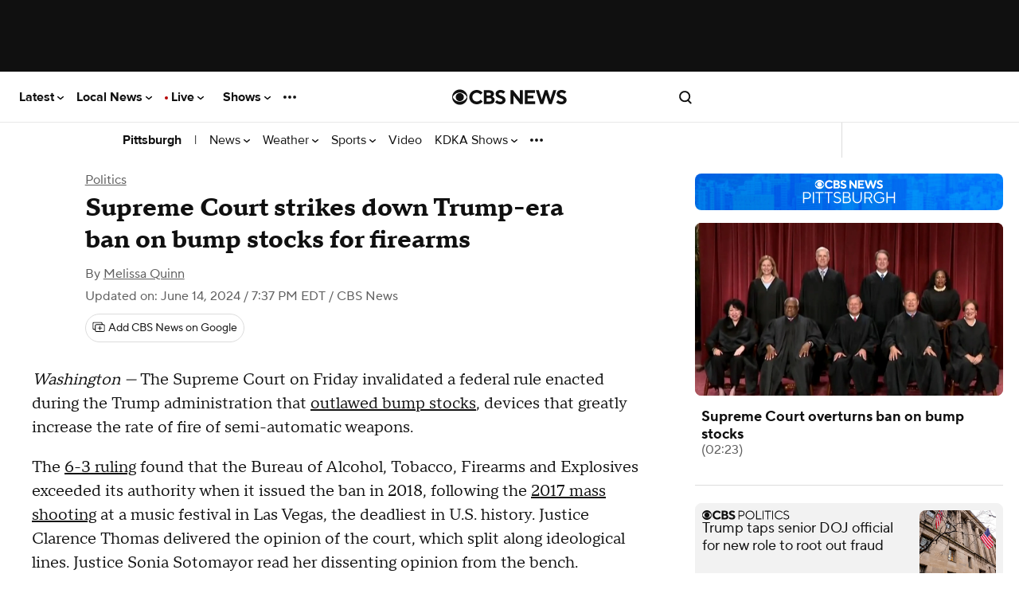

--- FILE ---
content_type: text/css
request_url: https://www.cbsnews.com/fly/bundles/cbsnewscontent/css/responsiveV2.min.css?v=80164ebf59a9ab129d9c81b9692da7b0
body_size: 44012
content:
:root{--svg__icon-gallery--dark:url("[data-uri]");--svg__icon-gallery--light:url("[data-uri]");--svg__icon-video--dark:url("[data-uri]");--svg__icon-video--light:url("[data-uri]");--text__live:"● live";--text__live-cbsn:"live";--text__live-updates:"● live updates";--text__live-updates--no-dot:"live updates";--show-secondary--face-the-nation:#00789d;--show-secondary--face-the-nation-rgb:0,120,157;--show-navigation-gradient:linear-gradient(rgba(var(--show-primary-rgb),1),rgba(var(--show-primary-rgb),0.85));--live-bg:#0674c8}[class|=col]{box-sizing:border-box;margin-left:0;position:relative;width:100%;zoom:1}[class|=col]:after,[class|=col]:before{content:"";display:table}[class|=col]:after{clear:both}.page--type-front-door.has-door-reframe .col-8.grid--1,.page--type-front-door.has-door-reframe .col-12.grid--2,.page--type-front-door.has-door-reframe .row.grid--2,.page--type-front-door.has-door-reframe .row.parent-child,.page--type-front-door.has-door-reframe .row>.row.parent-grid--2{display:contents}.page--type-front-door.has-door-reframe .type--content-feature>.row:first-child{display:grid;grid-template-areas:"video" "top-block" "sidebar" "bottom-block";grid-template-columns:1fr;grid-template-rows:-webkit-min-content -webkit-min-content 1fr;grid-template-rows:min-content min-content 1fr;margin:0}.page--type-front-door.has-door-reframe .row>.row.parent-grid--1:first-child{position:-webkit-sticky;position:sticky;top:0;align-items:center}.page--type-front-door.has-door-reframe .col-8>.row.parent-grid--1{-ms-grid-row:2;-ms-grid-column:1;grid-area:top-block}.page--type-front-door.has-door-reframe .col-8>.row.parent-grid--2{-ms-grid-row:4;-ms-grid-column:1;grid-area:bottom-block}.page--type-front-door.has-door-reframe .col-4.grid--2{-ms-grid-row:3;-ms-grid-column:1;height:auto;grid-area:sidebar}@media (min-width:768px){.page--type-front-door.has-door-reframe .type--content-feature>.row:first-child{display:grid;grid-template-areas:"top-block sidebar" "bottom-block sidebar";grid-template-columns:1fr 200px;grid-template-rows:-webkit-min-content 1fr 1fr;grid-template-rows:min-content 1fr 1fr;margin:0}.page--type-front-door.has-door-reframe .col-4.grid--2{height:-webkit-max-content;height:-moz-max-content;height:max-content;margin-top:250px}.page--type-front-door.has-door-reframe .row>.row.parent-grid--1:first-child{position:fixed;top:100px;right:0}.page--type-front-door.has-door-reframe .col-8>.row.parent-grid--1{-ms-grid-row:1;-ms-grid-column:1}.page--type-front-door.has-door-reframe .col-8>.row.parent-grid--2{-ms-grid-row:2;-ms-grid-column:1}.page--type-front-door.has-door-reframe .col-4.grid--2{-ms-grid-row:1;-ms-grid-row-span:2;-ms-grid-column:2}}@font-face{font-family:"Proxima Nova";font-display:swap;font-style:normal;font-weight:400;src:local("ProximaNova-Regular"),url(/fly/bundles/cbsnewscontent/fonts/ProximaNova-Regular/ProximaNova-Regular.woff2) format("woff2"),url(/fly/bundles/cbsnewscontent/fonts/ProximaNova-Regular/ProximaNova-Regular.woff) format("woff")}@font-face{font-family:"Proxima Nova";font-display:swap;font-style:normal;font-weight:700;src:local("ProximaNova-Bold"),url(/fly/bundles/cbsnewscontent/fonts/ProximaNova-Bold/ProximaNova-Bold.woff2) format("woff2"),url(/fly/bundles/cbsnewscontent/fonts/ProximaNova-Bold/ProximaNova-Bold.woff) format("woff")}@font-face{font-family:"Publico Headline";font-display:swap;font-style:normal;font-weight:700;src:local("PublicoHeadline-Bold"),url(/fly/bundles/cbsnewscontent/fonts/PublicoHeadline-Bold/PublicoHeadline-Bold.woff2) format("woff2"),url(/fly/bundles/cbsnewscontent/fonts/PublicoHeadline-Bold/PublicoHeadline-Bold.woff) format("woff")}@font-face{font-family:"Publico Headline";font-display:swap;font-style:normal;font-weight:900;src:local("PublicoHeadline-Black"),url(/fly/bundles/cbsnewscontent/fonts/PublicoHeadline-Black/PublicoHeadline-Black.woff2) format("woff2"),url(/fly/bundles/cbsnewscontent/fonts/PublicoHeadline-Black/PublicoHeadline-Black.woff) format("woff")}@font-face{font-family:"Publico Text";font-display:swap;font-style:normal;font-weight:400;src:local("PublicoText-Roman"),url(/fly/bundles/cbsnewscontent/fonts/PublicoText/PublicoText.woff2) format("woff2"),url(/fly/bundles/cbsnewscontent/fonts/PublicoText/PublicoText.woff) format("woff")}@font-face{font-family:"TTNorms Pro Serif Normal";font-display:swap;font-style:normal;font-weight:400;src:local("TTNormsProSerif-Normal"),url(/fly/bundles/cbsnewscontent/fonts/TTNorms/TTNormsProSerif_TTNormsProSerif_normal_normal_400.woff2) format("woff2"),url(/fly/bundles/cbsnewscontent/fonts/TTNorms/TTNormsProSerif_TTNormsProSerif_normal_normal_400.woff) format("woff")}@font-face{font-family:"TTNorms Pro Serif Normal Italic";font-display:swap;font-style:normal;font-weight:400;src:local("TTNormsProSerif-Normal-Italic"),url(/fly/bundles/cbsnewscontent/fonts/TTNorms/TTNormsProSerif_TTNormsProSerif_italic_normal_400.woff2) format("woff2"),url(/fly/bundles/cbsnewscontent/fonts/TTNorms/TTNormsProSerif_TTNormsProSerif_italic_normal_400.woff) format("woff")}@font-face{font-family:"TTNorms Pro Serif Bold";font-display:swap;font-style:normal;font-weight:700;src:local("TTNormsProSerif-Bold"),url(/fly/bundles/cbsnewscontent/fonts/TTNorms/TTNormsProSerif_TTNormsProSerif_normal_normal_700.woff2) format("woff2"),url(/fly/bundles/cbsnewscontent/fonts/TTNorms/TTNormsProSerif_TTNormsProSerif_normal_normal_700.woff) format("woff")}@font-face{font-family:"TTNormsPro Normal";font-display:swap;font-style:normal;font-weight:400;src:local("TTNormsPro-Normal"),url(/fly/bundles/cbsnewscontent/fonts/TTNorms/TTNormsProNormal_normal_normal.woff2) format("woff2"),url(/fly/bundles/cbsnewscontent/fonts/TTNorms/TTNormsProNormal_normal_normal.woff) format("woff")}@font-face{font-family:"TTNormsPro Normal Italic";font-display:swap;font-style:normal;font-weight:400;src:local("TTNormsPro-Normal-Italic"),url(/fly/bundles/cbsnewscontent/fonts/TTNorms/TTNormsProNormItalic_italic_normal.woff2) format("woff2"),url(/fly/bundles/cbsnewscontent/fonts/TTNorms/TTNormsProNormItalic_italic_normal.woff) format("woff")}@font-face{font-family:"TTNormsPro Bold";font-display:swap;font-style:normal;font-weight:700;src:local("TTNormsPro-Bold"),url(/fly/bundles/cbsnewscontent/fonts/TTNorms/TTNormsProBold_normal_normal.woff2) format("woff2"),url(/fly/bundles/cbsnewscontent/fonts/TTNorms/TTNormsProBold_normal_normal.woff) format("woff")}svg[class*=caret-right]{width:10px;height:10px;stroke:currentColor;fill:transparent;stroke-width:4px;vertical-align:middle;margin-right:-3px;transform:rotate(-90deg)}svg[class*=icon__arrow-up]{margin-top:auto;margin-bottom:auto;bottom:0;top:0;left:0;position:absolute;width:8px;height:10px;stroke:currentColor}.icon-static__container{position:relative;width:12px;height:12px;margin:auto 0 auto 8px;display:inline-block;vertical-align:middle}.icon-static--white{position:absolute;top:3px;left:3px;width:6px;height:6px;border-radius:3px;background-color:#fff}.ad-omni-skybox-sticky{z-index:9999999}.ad-wrapper,[data-ad]{flex:auto;text-align:center}.ad-wrapper[\:has\(\[data-ad*\%3Dmobile\]\)]{padding:20px 0}.ad-wrapper:has([data-ad*=mobile]){padding:20px 0}.ad-wrapper[\:has\(\[data-ad*\%3Dmobile-flex-inc\]\)]{min-height:290px}.ad-wrapper:has([data-ad*=mobile-flex-inc]){min-height:290px}.ad-wrapper[\:has\(\[data-ad*\%3Dmobile-banner-plus-inc\]\)]{min-height:90px}.ad-wrapper:has([data-ad*=mobile-banner-plus-inc]){min-height:90px}html.content--type-article .ad-mobile-omni-skybox-plus-sticky,html.content--type-gallery .ad-mobile-omni-skybox-plus-sticky,html.content--type-topic .ad-mobile-omni-skybox-plus-sticky{height:0;padding:0;line-height:0}.ad-intromercial{height:0}.content--type-collection .col-4>:first-of-type[data-ad],.content--type-collection [data-ad*=leader-plus-inc]{display:none}.content--type-image-gallery.--evil-twin.content .ad-wrapper{background:#fff;margin-top:20px;margin-bottom:20px}.content--type-image-gallery.--evil-twin.content .ad-wrapper>div{padding:0}.content--type-image-gallery.--evil-twin.content .ad-wrapper[data-ad=cf-mpu-plus-flex-right-rail-inc],.content--type-image-gallery.--evil-twin.content .ad-wrapper[data-ad=cf-mpu-plus-flex-right-rail-top]{display:none}.content--type-image-gallery.--evil-twin.content .ad-wrapper[data-ad=mobile-cf-mobile-banner-top]{margin:20px 0;padding:0}.content--type-feature .ad-wrapper [data-ad*=mobile]{border-bottom:1px solid #f2f2f2}.content--type-feature .component[class*=with-background]+.ad-wrapper [data-ad*=mobile]{background-color:#101010;border-bottom:1px solid hsla(0,0%,94.9%,.15)}@media (max-width:767px){.content--type-feature [data-ad*=leader],.content--type-feature [data-ad=mpu-flex-middle],.content--type-feature [data-ad=mpu-flex-top-fd]{display:none}}.page--type-show-door [data-ad=mobile-flex-top]{background:var(--show-primary)}.video-shelf [data-ad*=sponsor-playlist-logo]{display:none}.video-shelf--with-branding [data-ad*=sponsor-playlist-logo]{display:block;position:absolute;width:220px;height:32px;top:20px;left:calc(50% - 110px);z-index:2}article.content .ad-wrapper{background:#f2f2f2;clear:both;min-height:50px}article.content .ad-wrapper>div{box-sizing:content-box}article.content.content-image-gallery .ad-wrapper,html.content--type-article:is(.has-story-redesign) article.content .ad-wrapper,html.content--type-guide:is(.has-story-redesign) article.content .ad-wrapper,html.content--type-live_blog:is(.has-story-redesign) article.content .ad-wrapper,html.content--type-media_post:is(.has-story-redesign) article.content .ad-wrapper,html.content--type-updating_story:is(.has-story-redesign) article.content .ad-wrapper{background:none}.top-ad-container{background-color:#101010;position:relative;z-index:10}.player--is-playing .top-ad-container,.viewer--app .top-ad-container,.viewer--pwa .top-ad-container{display:none}html.has__top-ad-container--display__sticky .top-ad-container{background:#e8e8e8;min-height:90px;position:-webkit-sticky;position:sticky;top:0}html.content--type-article:is(.has-story-redesign) .top-ad-container,html.content--type-gallery:is(.has-story-redesign) .top-ad-container,html.content--type-guide:is(.has-story-redesign) .top-ad-container,html.content--type-live_blog:is(.has-story-redesign) .top-ad-container,html.content--type-media_post:is(.has-story-redesign) .top-ad-container,html.content--type-updating_story:is(.has-story-redesign) .top-ad-container{background-color:#fff;z-index:5999998}html.has__top-ad-container--display__sticky__mobile .top-ad-container{background:#e8e8e8}.device--type-desktop:not(.has-collapsible-header) .top-ad-container.is-sticky{position:-webkit-sticky;position:sticky;top:0}.device--type-mobile .top-ad-container.is-sticky [data-ad]:not([data-ad*=intromercial]){background:inherit;bottom:0;left:0;position:fixed;right:0}.device--type-mobile .top-ad-container.is-sticky .ad-mobile-omni-skybox-plus-sticky{padding-bottom:0}.top-ad-container.mobile-skybox-spacer{height:78px}.list .component__item-wrapper .ad-wrapper>div{margin-top:20px}@media (min-width:1020px){.list-river .ad-wrapper>div{padding-bottom:0;margin-bottom:40px}}@media (min-width:320px){body:not([data-suppress-ads]) article #mobile-mpu-plus-outstream-inc1{min-height:180px}}@media (min-width:412px){body:not([data-suppress-ads]) article #mobile-mpu-plus-outstream-inc1{min-height:337px}}body:not([data-suppress-ads]) article #mobile-mpu-plus-outstream-inc1[\:not-has\(\[class\%5E\%3Dcnx\]\)]{align-items:center;display:flex;justify-content:center}body:not([data-suppress-ads]) article #mobile-mpu-plus-outstream-inc1:not(:has([class^=cnx])){align-items:center;display:flex;justify-content:center}body,html{margin:0;padding:0}html{background:#fff;color:#101010;font-size:100%;-webkit-font-smoothing:antialiased;overscroll-behavior:none}body{font-family:"Publico Text",serif;font-size:1.19rem;line-height:27.55px;font-weight:400}ul{padding-left:0}ul li{list-style:none}a{color:#101010;text-decoration:none}*{box-sizing:border-box}.container{min-width:280px;margin:auto;position:relative}.content--type-article .container,.content--type-gallery .container,.content--type-guide .container,.content--type-live_blog .container,.content--type-media_post .container{max-width:600px}.component--view-bulk-component .container,.component--view-bulk-iframe .container{margin:-20px}.row{clear:both}link.lazyload{display:block;height:1px;position:absolute;width:1px}.component[data-slug*=emergency],.svg-sprite{display:none}#onetrust-pc-sdk #pc-policy-text,#onetrust-pc-sdk .category-item p,#onetrust-pc-sdk .vendor-privacy-notice{font-size:14px}[data-taboola]{z-index:0}.site-logo__icon{fill:currentColor}.site-header:target~.page-footer{display:none}.site-nav{margin:0}.site-nav,.site-nav .site-nav__item{list-style:none}.site-nav ul ul,.smart-banner-cbsn{margin:0}.smart-banner-cbsn>:not(.watch-live){display:none}body.scrolling-blocked{overflow:hidden}.site-header__container{font-family:"Proxima Nova",sans-serif;font-size:.75rem;line-height:normal;font-weight:400;align-items:center;background-color:#fff;border-bottom:1px solid #e8e8e8;display:flex;height:48px;padding:0 16px;position:-webkit-sticky;position:sticky;top:0;z-index:9}@media (min-width:1020px){.site-header__container{height:64px;margin:0;margin:initial;max-width:100%}}html.has__top-ad-container--display__sticky:not(.flyout__menu--open) .site-header__container{top:90px}body.skybox-loaded .site-header__container{top:0px;top:var(--global-nav-v2-offset)}.site-header__container.is--header-component-subnav{top:auto!important}body.embedded .site-header__container{display:none}.site-header__container .site-nav__anchor{color:inherit;display:flex;font-weight:inherit;width:100%}.site-header__container .site-nav__wrapper{align-items:center;display:grid;grid-template-columns:repeat(3,1fr);line-height:normal;margin:0 auto;align-items:center;justify-items:center;place-items:center;width:100%}.site-header__container .site-nav__toggle,.site-header__container .site-search__container{width:100%}.site-header__container .site-nav__item-icon{height:auto;fill:currentColor;width:18px}.site-header__container .site-nav__item-icon.site-nav__item-icon--type-close{display:none}.site-header__container .site-search__container{display:flex;justify-content:end}.site-header__container .site-search__container .site-nav__item--search-link.--is-search-url{display:none}.no-touch .site-header__container .site-nav__container .site-nav__item:hover{cursor:pointer}.content--type-article:not(.has-story-redesign) .site-header__container .site-nav__container .site-nav__item .site-nav__item-icon_chevron-down,.content--type-feature:not(.page--type-front-door):not(.page--type-no-page-type) .site-header__container .site-nav__container .site-nav__item .site-nav__item-icon_chevron-down,.content--type-gallery:not(.has-story-redesign) .site-header__container .site-nav__container .site-nav__item .site-nav__item-icon_chevron-down,.content--type-guide:not(.has-story-redesign) .site-header__container .site-nav__container .site-nav__item .site-nav__item-icon_chevron-down,.content--type-live_blogt:not(.has-story-redesign) .site-header__container .site-nav__container .site-nav__item .site-nav__item-icon_chevron-down,.content--type-media_post:not(.has-story-redesign) .site-header__container .site-nav__container .site-nav__item .site-nav__item-icon_chevron-down,.content--type-page .site-header__container .site-nav__container .site-nav__item .site-nav__item-icon_chevron-down,.content--type-show:not(.page--type-sub-show):not(.page--type-no-page-type) .site-header__container .site-nav__container .site-nav__item .site-nav__item-icon_chevron-down,.content--type-updating_story:not(.has-story-redesign) .site-header__container .site-nav__container .site-nav__item .site-nav__item-icon_chevron-down,.edition--local:not(.edition--lcl):not(.content--type-tag):not(.content--type-topic):not(.page--type-no-page-type):not(.show--name-talk-pittsburgh):not(.content--type-collection):not(.content--type-article):not(.content--type-updating_story):not(.content--type-gallery) .site-header__container .site-nav__container .site-nav__item .site-nav__item-icon_chevron-down{fill:#fff}.site-header__container .site-nav__container .site-nav__item:last-of-type .site-nav__item-icon--type-more{display:none}.site-header__container .site-nav__container_left{background-color:#fff;box-shadow:4px 0 4px rgba(0,0,0,.15);color:#101010;height:100dvh;left:-100vw;overflow-y:scroll;padding-bottom:96px;position:absolute;transition:transform 233ms cubic-bezier(0,0,.21,1);top:48px;width:320px;z-index:5999999}.site-header__container .site-nav__container_left .site-nav__item{margin-bottom:32px}.site-header__container .site-nav__container_left .site-nav__item .site-nav__item-title{font-family:"Proxima Nova",sans-serif;font-size:.88rem;line-height:normal;font-weight:400;font-weight:700;color:inherit}.site-header__container .site-nav__container_left .site-nav__item .site-nav__flyout{display:grid;grid-gap:20px 16px;gap:20px 16px;grid-auto-flow:column;grid-template-columns:1fr 1fr;margin-top:20px}.site-header__container .site-nav__container_left .site-nav__item .site-nav__flyout .site-nav__flyout-item{font-family:"Proxima Nova",sans-serif;font-size:.75rem;line-height:normal;font-weight:400;grid-column-start:1}.site-header__container .site-nav__container_left .site-nav__item .site-nav__flyout .site-nav__flyout-item.column--2{grid-column-start:2}.site-header__container .site-nav__container_left .site-nav__item:last-of-type .site-nav__item-icon--type-more{display:none}.site-header__container .site-nav__container_left .site-nav__item:last-of-type .site-nav__flyout{display:block}.site-header__container .site-nav__container_left .site-nav__item:last-of-type .site-nav__flyout .site-nav__flyout-item{margin-bottom:20px;font-family:"Proxima Nova",sans-serif;font-size:.88rem;line-height:normal;font-weight:400;font-weight:700}.site-header__container .site-nav__container_right{align-items:center;background-color:transparent;box-shadow:none;color:inherit;display:flex;height:100%;left:0;justify-content:end;margin:0;overflow:visible;overflow:initial;padding:0;position:relative;top:0;width:100%;z-index:10}.site-header__container .site-nav__container_right .site-nav{align-items:center;display:flex;grid-gap:12px;gap:12px;justify-content:space-between;position:absolute}.site-header__container .site-nav__container_right .site-nav__item{flex-shrink:0;margin-bottom:0}.site-header__container .site-nav__container_right .account__name,.site-header__container .site-nav__container_right .site-nav__item--search-link.--is-search-url,.site-header__container .site-nav__container_right .site-nav__item .site-nav__flyout{display:none}.site-header__container:target{z-index:100}.site-header__container:target:not(.is--header-component-subnav) .site-nav__item{height:100%}.site-header__container:target:not(.is--header-component-subnav) .site-nav__item .site-nav__item-icon_chevron-down{display:none}.site-header__container:target .site-nav__container_left{transform:translate(100vw);scrollbar-width:none}.site-header__container:target .site-nav__container_left .site-nav{background:#fff;padding:20px;width:320px}.site-header__container:target .site-nav__container_left::-webkit-scrollbar{display:none}.site-header__container:target .site-nav__item-icon--type-close{display:flex}.site-header__container:target .site-nav__item-icon--type-open{display:none}.site-header__container:target .site_nav__overlay--mobile{display:block}.site-header__container.is--header-component-subnav{bottom:0;border-bottom:none;height:44px;left:0;margin-bottom:0;overflow-y:hidden;padding:0 8px;position:relative;right:0;white-space:nowrap;width:100%;z-index:8}.site-header__container.is--header-component-subnav .site-nav__wrapper{display:flex;justify-content:space-between;overflow-x:hidden}.site-header__container.is--header-component-subnav .site-nav__container{background-color:transparent;box-shadow:none;color:inherit;display:flex;grid-column:1/4;height:32px;overflow-x:scroll;overflow-y:hidden;padding:0;position:static;scrollbar-width:none;white-space:nowrap;width:100%}.site-header__container.is--header-component-subnav .site-nav__container::-webkit-scrollbar{display:none}.site-header__container.is--header-component-subnav .site-nav__container .site-nav{display:flex;grid-gap:4px;gap:4px;max-height:100%}.site-header__container.is--header-component-subnav .site-nav__container .site-nav .site-nav__item-nonbrand{font-family:"Proxima Nova",sans-serif;font-size:.88rem;line-height:normal;font-weight:400;font-weight:700;color:inherit;font-size:1rem}.site-header__container.is--header-component-subnav .site-nav__container .site-nav .site-nav__item--truncated-overflow{display:flex;grid-gap:inherit;gap:inherit}.site-header__container.is--header-component-subnav .site-nav__container .site-nav .site-nav__flyout,.site-header__container.is--header-component-subnav .site-nav__container .site-nav .site-nav__item--truncated-flyout{display:none}.site-header__container.is--header-component-subnav .site-nav__container .site-nav .site-nav__item{align-items:center;display:flex;height:32px;margin-bottom:0;padding:0 8px}.site-header__container.is--header-component-subnav .site-nav__container .site-nav .site-nav__item.separator{color:inherit;font-size:1rem}.site-header__container.is--header-component-subnav .site-nav__container .site-nav .site-nav__item.separator:before{display:none}.site-header__container.is--header-component-subnav .site-nav__container .site-nav .site-nav__item.separator:hover{background:transparent none repeat 0 0 / auto auto padding-box border-box scroll;background:initial;cursor:default}.site-header__container.is--header-component-subnav .site-nav__container .site-nav .site-nav__item .site-nav__item-title{font-family:"Proxima Nova",sans-serif;font-size:.75rem;line-height:normal;font-weight:400;font-size:1rem;font-style:normal;font-weight:400;line-height:120%;color:inherit}.site-header__container.is--header-component-subnav .site-nav__container .site-nav .site-nav__item:last-of-type .site-nav__item-title{align-self:center;display:flex}.site-header__container.is--header-component-subnav .site-nav__container .site-nav .site-nav__item:last-of-type .site-nav__item-icon--type-more{display:flex}.site-header__container.is--header-component-subnav .site-nav__item-icon_chevron-down{fill:#101010}.site-header__container.is--header-component-subnav .site-nav__weather{align-items:center;align-self:stretch;border-left:1px solid #dcdcdc;border-left:1px solid var(--Utility-Border,#dcdcdc);display:flex;grid-gap:4px;gap:4px;height:44px;justify-content:flex-end;min-height:44px;padding:0 12px}.site-header__container.is--header-component-subnav .site-nav__weather .site-nav__weather-anchor{font-family:"Proxima Nova",sans-serif;font-size:.75rem;line-height:normal;font-weight:400;font-size:1rem;font-style:normal;font-weight:400;line-height:120%;align-items:center;color:inherit;display:flex;grid-gap:4px;gap:4px;min-width:52px;min-height:20px}.site-header__container.is--header-component-subnav .site-nav__weather .current-temperature,.site-header__container.is--header-component-subnav .site-nav__weather .current-weather-icon__wrapper{min-height:20px;min-width:24px}.site-header__container.is--header-component-subnav .site-nav__weather .current-weather-icon{margin-right:4px;max-height:20px;vertical-align:middle}.content--type-article:not(.has-story-redesign) .site-header__container .site-nav__weather,.content--type-feature:not(.page--type-front-door):not(.page--type-no-page-type) .site-header__container .site-nav__weather,.content--type-gallery:not(.has-story-redesign) .site-header__container .site-nav__weather,.content--type-guide:not(.has-story-redesign) .site-header__container .site-nav__weather,.content--type-live_blogt:not(.has-story-redesign) .site-header__container .site-nav__weather,.content--type-media_post:not(.has-story-redesign) .site-header__container .site-nav__weather,.content--type-page .site-header__container .site-nav__weather,.content--type-show:not(.page--type-sub-show):not(.page--type-no-page-type) .site-header__container .site-nav__weather,.content--type-updating_story:not(.has-story-redesign) .site-header__container .site-nav__weather,.edition--local:not(.edition--lcl):not(.content--type-tag):not(.content--type-topic):not(.page--type-no-page-type):not(.show--name-talk-pittsburgh):not(.content--type-collection):not(.content--type-article):not(.content--type-updating_story):not(.content--type-gallery) .site-header__container .site-nav__weather{border-left:1px solid hsla(0,0%,100%,.3);border-left:1px solid var(--Utility-Border,hsla(0,0%,100%,.3))}.site-header__container .account__container{display:flex}.site-header__container .account__actions_container{display:flex;justify-content:space-around}.site-header__container .account__actions_container.settings{display:none}.site-header__container .account__actions_link{font-family:"Proxima Nova",sans-serif;font-size:.75rem;line-height:normal;font-weight:400;font-weight:700;border:1px solid #c8c8c8;border-radius:4px;flex-basis:45%;font-size:.87rem;padding:12px 8px;text-align:center}.site-header__container .account__actions_link--signup{background:#101010;color:#fff}.site-header__container .account__welcome_message{font-family:"Proxima Nova",sans-serif;font-size:.75rem;line-height:normal;font-weight:400;font-weight:700;color:#101010;display:none;font-size:.87rem;text-align:center}.site-header__container .site-nav__item-icon_close{display:none}.site-header__container .site-nav__item.can-fullscreen .site-nav__flyout{display:block;height:0;left:0;opacity:0;overflow:hidden;position:fixed;transition:height .4s;width:100%}.flyout__menu--open .site-header__container .site-nav__item.can-fullscreen .site-nav__flyout{background:#fff;display:block;height:100vh;left:0;opacity:1;position:fixed;padding:18px;top:48px;width:100%}.flyout__menu--open .site-header__container .site-nav__item.can-fullscreen .site-nav__item-icon_account{display:none}.flyout__menu--open .site-header__container .site-nav__item.can-fullscreen .site-nav__item-icon_close{display:block}.flyout__menu--open .site-header__container:not(.is--header-component-subnav){position:fixed;top:0;width:100%;z-index:5999999}.user--logged-in .site-header__container .account__actions_container{display:none}.user--logged-in .site-header__container .account__actions_container.settings{display:flex}.user--logged-in .site-header__container .account__welcome_message{display:block}.user--logged-in .site-header__container .account__welcome_message .account__name{display:inline}.subnav-flyout{display:none}.subnav-flyout.site-nav__flyout-wrapper{background:#fff;display:none;grid-gap:12px;gap:12px;left:0;height:100vh;overflow-y:scroll;padding:12px;position:fixed;top:0;width:100%}.subnav-flyout.selected{display:block;z-index:5999999}.subnav-flyout.selected.site-nav__flyout-wrapper{display:flex}.subnav-flyout .site-nav__flyout{display:block;background:#fff;background:var(--Surface-Primary,#fff);color:#101010;color:var(--Text-Link-Primary,#101010);width:90%}.subnav-flyout .site-nav__flyout .site-nav__flyout-item{align-items:center;align-self:stretch;border-radius:4px;display:flex;grid-gap:0;gap:0;grid-gap:var(--spacing-none,0);gap:var(--spacing-none,0);min-height:35px;white-space:normal}.subnav-flyout .site-nav__flyout .site-nav__flyout-item,.subnav-flyout .site-nav__flyout .site-nav__flyout-item .site-nav__anchor{font-family:"Proxima Nova",sans-serif;font-size:.75rem;line-height:normal;font-weight:400;font-size:1rem;font-style:normal;font-weight:400;line-height:120%}.subnav-flyout .site-nav__item-icon_close_wrapper{position:fixed;right:8px;padding:8px;padding:var(--spacing-8,8px)}.subnav-flyout .site-nav__item-icon_close{display:block;fill:#101010}.full-screen-overlay{height:0;position:fixed;top:0;width:100%;z-index:10}.flyout__menu--open .full-screen-overlay{height:100vh;z-index:10}.content--type-article:is(.has-story-redesign) .header--with-sub-navigation.is--nonbrand,.content--type-author_bio .header--with-sub-navigation.is--nonbrand,.content--type-collection .header--with-sub-navigation.is--nonbrand,.content--type-feature .header--with-sub-navigation.is--nonbrand,.content--type-gallery:is(.has-story-redesign) .header--with-sub-navigation.is--nonbrand,.content--type-guide:is(.has-story-redesign) .header--with-sub-navigation.is--nonbrand,.content--type-page .header--with-sub-navigation.is--nonbrand,.content--type-search .header--with-sub-navigation.is--nonbrand,.content--type-tag .header--with-sub-navigation.is--nonbrand,.content--type-topic .header--with-sub-navigation.is--nonbrand,.content--type-updating_story:is(.has-story-redesign) .header--with-sub-navigation.is--nonbrand,.page--type-sub-show .header--with-sub-navigation.is--nonbrand{max-width:100%;border-bottom:1px solid #e8e8e8;background-color:#fff;color:#101010}.content--type-feature .header--with-sub-navigation .item--view-header_branding,.content--type-show:not(.page--type-sub-show) .header--with-sub-navigation .item--view-header_branding{padding-top:10px;padding-bottom:20px;border-bottom:1px solid hsla(0,0%,94.9%,.15)}.content--type-feature .site-header__container[\:has\(.is--header-component-subnav\)],.content--type-show:not(.page--type-sub-show) .site-header__container[\:has\(.is--header-component-subnav\)]{background-color:#101010}.content--type-feature .site-header__container:has(.is--header-component-subnav),.content--type-show:not(.page--type-sub-show) .site-header__container:has(.is--header-component-subnav){background-color:#101010}.content--type-show:is(.page--type-show-door) .site-header__container:not(.is--header-component-subnav){border-bottom:1px solid hsla(0,0%,94.9%,.15);z-index:5999997}.content--type-article:not(.has-story-redesign) .site-header__container,.content--type-gallery:not(.has-story-redesign) .site-header__container,.content--type-guide:not(.has-story-redesign) .site-header__container,.content--type-live_blog:not(.has-story-redesign) .site-header__container,.content--type-media_post:not(.has-story-redesign) .site-header__container,.content--type-show:not(.page--type-sub-show):not(.page--type-show-door) .site-header__container,.content--type-updating_story:not(.has-story-redesign) .site-header__container,.page--type-front-door.edition--local:not(.edition--lcl) .site-header__container{background-color:#101010;color:#fff}.content--type-article:not(.has-story-redesign) .site-header__container .site-nav__item-icon_chevron-down,.content--type-gallery:not(.has-story-redesign) .site-header__container .site-nav__item-icon_chevron-down,.content--type-guide:not(.has-story-redesign) .site-header__container .site-nav__item-icon_chevron-down,.content--type-live_blog:not(.has-story-redesign) .site-header__container .site-nav__item-icon_chevron-down,.content--type-media_post:not(.has-story-redesign) .site-header__container .site-nav__item-icon_chevron-down,.content--type-show:not(.page--type-sub-show):not(.page--type-show-door) .site-header__container .site-nav__item-icon_chevron-down,.content--type-updating_story:not(.has-story-redesign) .site-header__container .site-nav__item-icon_chevron-down,.page--type-front-door.edition--local:not(.edition--lcl) .site-header__container .site-nav__item-icon_chevron-down{fill:#fff}.content--type-article:not(.has-story-redesign) .site-header__container:not(.is--header-component-subnav),.content--type-gallery:not(.has-story-redesign) .site-header__container:not(.is--header-component-subnav),.content--type-guide:not(.has-story-redesign) .site-header__container:not(.is--header-component-subnav),.content--type-live_blog:not(.has-story-redesign) .site-header__container:not(.is--header-component-subnav),.content--type-media_post:not(.has-story-redesign) .site-header__container:not(.is--header-component-subnav),.content--type-show:not(.page--type-sub-show):not(.page--type-show-door) .site-header__container:not(.is--header-component-subnav),.content--type-updating_story:not(.has-story-redesign) .site-header__container:not(.is--header-component-subnav),.page--type-front-door.edition--local:not(.edition--lcl) .site-header__container:not(.is--header-component-subnav){border-bottom:1px solid hsla(0,0%,94.9%,.15);z-index:5999997}.content--type-article:is(.has-story-redesign) .site-header__container:not(.is--header-component-subnav),.content--type-gallery .site-header__container:not(.is--header-component-subnav),.content--type-live_blog:is(.has-story-redesign) .site-header__container:not(.is--header-component-subnav),.content--type-media_post:is(.has-story-redesign) .site-header__container:not(.is--header-component-subnav),.content--type-updating_story:is(.has-story-redesign) .site-header__container:not(.is--header-component-subnav),:is(.has-story-redesign) .content--type-guide:is(.has-story-redesign) .site-header__container:not(.is--header-component-subnav){z-index:5999997}.page--type-sub-show .header--with-sub-navigation.is--nonbrand{height:auto}.content--type-article:not(.has-story-redesign) .header--with-sub-navigation.is--nonbrand,.content--type-gallery:not(.has-story-redesign) .header--with-sub-navigation.is--nonbrand,.content--type-guide:not(.has-story-redesign) .header--with-sub-navigation.is--nonbrand,.content--type-live_blog:not(.has-story-redesign) .header--with-sub-navigation.is--nonbrand,.content--type-media_post:not(.has-story-redesign) .header--with-sub-navigation.is--nonbrand,.content--type-updating_story:not(.has-story-redesign) .header--with-sub-navigation.is--nonbrand{background-color:#101010;max-width:100%;border-bottom:1px solid hsla(0,0%,94.9%,.15)}.content--type-article:not(.has-story-redesign) .site-header__container:not(.is--header-component-subnav),.content--type-gallery:not(.has-story-redesign) .site-header__container:not(.is--header-component-subnav),.content--type-guide:not(.has-story-redesign) .site-header__container:not(.is--header-component-subnav),.content--type-live_blog:not(.has-story-redesign) .site-header__container:not(.is--header-component-subnav),.content--type-media_post:not(.has-story-redesign) .site-header__container:not(.is--header-component-subnav),.content--type-updating_story:not(.has-story-redesign) .site-header__container:not(.is--header-component-subnav){border-bottom:1px solid hsla(0,0%,94.9%,.15);z-index:5999997}.content--type-article:not(.has-story-redesign) .site-header__container:is(.is--header-component-subnav)[\:has\(.site-nav__weather\)],.content--type-gallery:not(.has-story-redesign) .site-header__container:is(.is--header-component-subnav)[\:has\(.site-nav__weather\)],.content--type-guide:not(.has-story-redesign) .site-header__container:is(.is--header-component-subnav)[\:has\(.site-nav__weather\)],.content--type-live_blog:not(.has-story-redesign) .site-header__container:is(.is--header-component-subnav)[\:has\(.site-nav__weather\)],.content--type-media_post:not(.has-story-redesign) .site-header__container:is(.is--header-component-subnav)[\:has\(.site-nav__weather\)],.content--type-updating_story:not(.has-story-redesign) .site-header__container:is(.is--header-component-subnav)[\:has\(.site-nav__weather\)]{z-index:8}.content--type-article:not(.has-story-redesign) .site-header__container:is(.is--header-component-subnav):has(.site-nav__weather),.content--type-gallery:not(.has-story-redesign) .site-header__container:is(.is--header-component-subnav):has(.site-nav__weather),.content--type-guide:not(.has-story-redesign) .site-header__container:is(.is--header-component-subnav):has(.site-nav__weather),.content--type-live_blog:not(.has-story-redesign) .site-header__container:is(.is--header-component-subnav):has(.site-nav__weather),.content--type-media_post:not(.has-story-redesign) .site-header__container:is(.is--header-component-subnav):has(.site-nav__weather),.content--type-updating_story:not(.has-story-redesign) .site-header__container:is(.is--header-component-subnav):has(.site-nav__weather){z-index:8}.device--type-amp .header--with-sub-navigation.is--nonbrand{padding:0}.page--type-show-door:not(.page--type-sub-show) .site-header__container[\:has\(.is--nonbrand\,.is--market-show\)]{border-bottom:none}.page--type-show-door:not(.page--type-sub-show) .site-header__container:has(.is--nonbrand,.is--market-show){border-bottom:none}.page--type-show-door:not(.page--type-sub-show) .site-header__container:is(.is--market-show){background-color:#101010;border-bottom:1px solid hsla(0,0%,94.9%,.15)}.page--type-show-door:not(.page--type-sub-show) .site-header__container.is--header-component-subnav:not(.is--nonbrand):is(.is--market-show){bottom:0}.page--type-show-door:not(.page--type-sub-show) .header--with-sub-navigation[\:has\(.is--nonbrand\)]:is(.is--market-show){background-color:#101010;max-width:100%;padding-top:0}.page--type-show-door:not(.page--type-sub-show) .header--with-sub-navigation:has(.is--nonbrand):is(.is--market-show){background-color:#101010;max-width:100%;padding-top:0}.page--type-front-door.edition--local:not(.edition--lcl):is(.is--show) .site-header__container.is--header-component-subnav,.page--type-show-door:not(.page--type-sub-show) .site-header__container{background-color:var(--show-primary);color:#fff;border-bottom:1px solid hsla(0,0%,94.9%,.15)}.site-logo__container .site-logo__icon>svg{height:20px;max-width:170px}.site_nav__overlay--mobile{background:rgba(16,16,16,.25);display:none;height:100vh;position:absolute;top:48px;width:100vw;z-index:2}body[\:has\(.site-header__container\:target\)]{overflow:hidden}body:has(.site-header__container:target){overflow:hidden}.Footer{background:#101010}.Footer dd,.Footer dl,.Footer dt{margin:0;line-height:1}.Footer .Footer-content{display:flex;padding:20px;flex-direction:column;align-items:flex-start;grid-gap:20px;gap:20px;align-self:stretch}.Footer .Footer-content .FooterLogo{color:#fff;display:block;margin:0 auto;width:320px;height:19px}.Footer .Footer-content .FooterLogo.FooterLogo--us{width:150px;height:20px}.Footer .Footer-content .Footer-links{display:flex;padding:0;flex-direction:column;align-items:flex-start;grid-gap:20px;gap:20px;align-self:stretch}.Footer .Footer-content .Footer-links .FooterLinks-group{border-bottom:1px solid hsla(0,0%,100%,.3);display:flex;padding-bottom:20px;flex-direction:column;align-items:flex-start;grid-gap:12px;gap:12px;align-self:stretch;width:100%}.Footer .Footer-content .Footer-links .FooterLinks-group .FooterLinks-title{color:#fff;font-family:"Proxima Nova";font-size:16px;font-style:normal;font-weight:700;line-height:120%}.Footer .Footer-content .Footer-links .FooterLinks-group .FooterLinks-item a{color:#fff;font-family:"Proxima Nova";font-size:16px;font-style:normal;font-weight:400;line-height:1;display:inline-block}.Footer .Footer-content .Footer-links .FooterLinks-group .FooterLinks-item a:hover{color:hsla(0,0%,100%,.85);text-decoration:underline}.Footer .Footer-content .FooterCopyright p{color:hsla(0,0%,100%,.75);padding:0 20px;font-family:"Proxima Nova";font-size:14px;font-style:normal;font-weight:400;line-height:120%}html.smart-banner-breaking-news--visible .Footer{padding-bottom:80px}.embed{display:block;overflow:hidden;margin:20px auto;position:relative}.embed.is-hidden{display:none}.embed+p,header+.embed{margin-top:0}.embed:first-child{z-index:1}.embed:first-child[\:has\(.embed__sticky-content.floating\)]{z-index:7}.embed:first-child:has(.embed__sticky-content.floating){z-index:7}.embed__icon{display:flex;align-items:center;justify-content:center;width:50px;height:50px;margin:0 auto 15px;border-radius:100%;background-color:rgba(16,16,16,.65)}.embed__icon svg{fill:currentColor;height:100%;width:100%}.embed--is-playing .embed__icon{display:none}.embed--type-cbsn_live img,.embed--type-cbsn_live video,.embed--type-gallery img,.embed--type-gallery video,.embed--type-image img,.embed--type-image video,.embed--type-mediapost img,.embed--type-mediapost video,.embed--type-video img,.embed--type-video video{height:auto;max-height:max(757px,75vh);-o-object-fit:contain;object-fit:contain;width:100%}.embed--type-cbsn_live img.temp__img,.embed--type-gallery img.temp__img,.embed--type-image img.temp__img,.embed--type-mediapost img.temp__img,.embed--type-video img.temp__img{aspect-ratio:16/9;-o-object-fit:cover;object-fit:cover}.embed__link~.embed__frame{z-index:-1}.list-grid--with-live-player .embed__link~.embed__frame{z-index:auto}.embed--is-playing .embed__frame{z-index:2}header~.embed--type-cbsn_live,header~.embed--type-gallery,header~.embed--type-image.embed--size-x_large,header~.embed--type-mediapost,header~.embed--type-video{margin-left:0;margin-right:0}.embed--type-cbsn_live figcaption,.embed--type-gallery figcaption,.embed--type-image.embed--size-x_large figcaption,.embed--type-mediapost figcaption,.embed--type-video figcaption{padding-left:20px;padding-right:20px}.embed--type-image{color:#7f7f7f}.embed figcaption{font-family:"Proxima Nova",sans-serif;font-size:.82rem;line-height:15px;font-weight:700;letter-spacing:.3px;padding:10px 0 0}.embed figcaption a{text-decoration:none}.device--type-desktop .embed--type-cbsn_live .embed__caption-container,.device--type-desktop .embed--type-video .embed__caption-container,.embed--type-cbsn_live.is-hero.embed.is-hero .embed__headline,.embed--type-cbsn_live.is-hero .embed__video-duration,.embed--type-video.is-hero.embed.is-hero .embed__headline,.embed--type-video.is-hero .embed__video-duration,.is-collapsed .embed--type-cbsn_live.embed.is-hero .embed__headline,.is-collapsed .embed--type-cbsn_live .embed__video-duration,.is-collapsed .embed--type-video.embed.is-hero .embed__headline,.is-collapsed .embed--type-video .embed__video-duration{display:none}.embed__credit{font-size:10px;letter-spacing:1.6px;text-transform:uppercase}.embed__caption+.embed__credit{margin-top:8px}.embed.is-video amp-iframe{margin:0}.embed.is-video amp-iframe~figcaption .embed__headline{display:none}.embed--type-twitter-timeline{height:500px}.embed--type-instagram.embed,.embed--type-twitter-timeline.embed,.embed--type-twitter-tweet.embed,.embed--type-twitter-video.embed{max-width:500px}.embed--type-facebook-post{text-align:center}.embed--type-scribd .embed__content{min-height:600px}.embed--type-twitter-tweet{min-height:320px}.embed--type-resizable{margin-left:0;margin-right:0}.embed--type-resizable .embed__overflow{position:absolute}.embed amp-img:before{padding:0}.embed amp-facebook[data-embed-as=post],.embed amp-instagram,.embed amp-soundcloud,.embed amp-twitter{margin:0 auto}.device--type-app .embed--type-vimeo-video figcaption,.device--type-app .embed--type-youtube-playlist figcaption,.device--type-app .embed--type-youtube-video figcaption{display:none}.embed.is-hero.is-delayed-player .embed__caption-container{display:block}.embed.is-hero.is-delayed-player .embed__caption-container .embed__headline{left:50%;margin:10px auto;max-width:85%;position:absolute;text-align:center;top:60%;transform:translateX(-50%);overflow:hidden;display:-webkit-box;-webkit-line-clamp:2;-webkit-box-orient:vertical}@media (min-width:768px){.embed.is-hero.is-delayed-player .embed__caption-container .embed__headline{top:auto}}.embed.is-hero.show-overlay .temp__overlay{aspect-ratio:16/9;background:linear-gradient(236.3deg,rgba(65,65,65,0),rgba(34,34,34,.55));position:absolute;width:100%}.device--type-app .embed.is-hero .embed__icon,.device--type-app .embed.is-video .embed__headline-link{display:none}.embed__caption,.embed__credit,.embed__dek{display:block;font-weight:400}.embed__resizer{display:block}.embed__content{display:block;line-height:0;width:100%}.embed--type-cbsn_live .embed__content-wrapper,.embed--type-gallery .embed__content,.embed--type-iframe,.embed--type-mediapost .embed__content,.embed--type-video .embed__content-wrapper,.embed--video .embed__content-wrapper,.responsive-embed{position:relative;max-width:1280px;overflow:hidden}.embed--type-cbsn_live .embed__content-wrapper .embed__video-preview,.embed--type-cbsn_live .embed__content-wrapper iframe,.embed--type-cbsn_live .embed__content-wrapper video,.embed--type-gallery .embed__content .embed__video-preview,.embed--type-gallery .embed__content iframe,.embed--type-gallery .embed__content video,.embed--type-iframe .embed__video-preview,.embed--type-iframe iframe,.embed--type-iframe video,.embed--type-mediapost .embed__content .embed__video-preview,.embed--type-mediapost .embed__content iframe,.embed--type-mediapost .embed__content video,.embed--type-video .embed__content-wrapper .embed__video-preview,.embed--type-video .embed__content-wrapper iframe,.embed--type-video .embed__content-wrapper video,.embed--video .embed__content-wrapper .embed__video-preview,.embed--video .embed__content-wrapper iframe,.embed--video .embed__content-wrapper video,.responsive-embed .embed__video-preview,.responsive-embed iframe,.responsive-embed video{position:absolute;top:0;left:0;right:0;bottom:0;display:block;height:0;max-height:100%;max-width:100%;min-height:100%;min-width:100%;width:0;margin:auto}.embed--type-cbsn_live .embed__content-wrapper,.embed--type-cbsn_live .img.embed__content,.embed--type-gallery .embed__content,.embed--type-mediapost .embed__content,.embed--type-video .embed__content-wrapper,.embed--type-video .img.embed__content,.embed--video .embed__content-wrapper{height:0;padding-bottom:56.25%}.embed--type-cbsn_live figcaption,.embed--type-gallery figcaption,.embed--type-mediapost figcaption,.embed--type-video figcaption{padding:0}.embed--type-cbsn_live .embed__headline-link,.embed--type-gallery .embed__headline-link,.embed--type-mediapost .embed__headline-link,.embed--type-video .embed__headline-link{position:absolute;top:0;bottom:0;left:0;right:0;z-index:1;padding:calc(28.125% - 25px) 20px 0;text-align:center}.embed--type-cbsn_live .embed__content:after,.embed--type-gallery .embed__content:after,.embed--type-mediapost .embed__content:after,.embed--type-video .embed__content:after{position:absolute;top:0;z-index:1;content:"";display:block;width:100%;height:100%;background:linear-gradient(236.3deg,rgba(65,65,65,0),rgba(34,34,34,.55))}.embed--type-cbsn_live.embed--is-playing .embed__link:after,.embed--type-gallery.embed--is-playing .embed__link:after,.embed--type-mediapost.embed--is-playing .embed__link:after,.embed--type-video.embed--is-playing .embed__link:after{display:none}.embed--type-cbsn_live .embed__caption-container,.embed--type-gallery .embed__caption-container,.embed--type-mediapost .embed__caption-container,.embed--type-video .embed__caption-container{color:#f2f2f2}.embed--type-cbsn_live .embed__headline-link,.embed--type-gallery .embed__headline-link,.embed--type-mediapost .embed__headline-link,.embed--type-video .embed__headline-link{color:inherit;display:block}.embed--type-cbsn_live .embed__headline,.embed--type-gallery .embed__headline,.embed--type-mediapost .embed__headline,.embed--type-video .embed__headline{font-family:"Publico Headline",serif;font-size:1.07rem;line-height:20px;font-weight:700;font-size:15px}.embed__gallery-count,.embed__video-duration{display:none}.eaag-container{margin:auto}.eaag-container .embed{margin-top:0;margin-bottom:0}.eaag-container iframe::-webkit-scrollbar{display:none}@media (min-width:1020px){.eaag-container{width:1020px;max-width:1020px}}@media (min-width:1360px){.eaag-container{width:1360px;max-width:1360px}}.shortcode.shortcode--type-buy-button{display:block}.shortcode.shortcode--type-buy-button .shortcode__buy-button{background:green;background:#b60505;color:#f2f2f2;height:42px;display:inline-block;text-align:center;border-radius:3px;cursor:pointer;font-family:"Proxima Nova",sans-serif;font-size:.82rem;line-height:15px;font-weight:700;letter-spacing:.3px;text-transform:uppercase;align-items:center;justify-content:center;position:relative;text-decoration:none;box-sizing:border-box;padding:14px 20px 13px;border:1px solid #e8e8e8;width:100%;height:auto}.shortcode.shortcode--type-buy-button .shortcode__buy-button:hover{background:#fff;color:#b60505;border:1px solid #b60505}@media (min-width:768px){.shortcode.shortcode--type-buy-button .shortcode__buy-button{width:auto;min-width:300px}}.newsletter-inline-widget__wrapper{display:flex;align-items:center;justify-content:center;box-sizing:content-box;border-bottom:1px solid #e8e8e8;border-top:1px solid #e8e8e8;padding:20px 0}.newsletter-inline-widget__wrapper .embed--type-iframe{margin:10px 0 0}.newsletter-inline-widget__wrapper .item__dek{font-family:"Proxima Nova",sans-serif;font-size:1.13rem;line-height:22px;font-weight:400;font-weight:bold;display:block;margin:0 0 10px}.newsletter-inline-widget__wrapper .newsletter-signup__wrapper{flex-grow:1;height:inherit}.newsletter-inline-widget__wrapper .item__thumb{display:none}.newsletter-inline-widget__wrapper img{-o-object-fit:cover;object-fit:cover}.newsletter-inline-widget__wrapper iframe{overflow:hidden;width:100%}.device--type-amp .newsletter-inline-widget__wrapper{padding:10px}.newsletter-widget__wrapper .newsletter-widget__title{font-family:"Publico Headline",serif;font-size:1.5rem;line-height:26px;font-weight:700;margin:10px 0;text-align:center}.newsletter-widget__wrapper .item__dek{display:block;font-size:18px;margin:10px 0;font-family:"Proxima Nova",sans-serif;text-align:center;line-height:22px}.newsletter-widget__wrapper .item__thumb{margin:0 auto;display:flex;justify-content:center}.newsletter-widget__wrapper img{-o-object-fit:cover;object-fit:cover}.newsletter-widget__wrapper iframe{overflow:hidden;width:100%;height:200px}.newsletter-widget__wrapper.embed{margin:0 auto}.device--type-amp .newsletter-widget__wrapper{padding:20px}.newsletter_signup amp-iframe,.newsletter_signup iframe{overflow:hidden;width:100%;box-sizing:content-box}.newsletter_signup figure{border-bottom:1px solid #e8e8e8;border-top:1px solid #e8e8e8}#component-newsletter-widget-breakingnews{width:100%;padding:20px}.component[data-slug*=newsletter-widget]{border-bottom:1px solid #e8e8e8}.component{position:relative;overflow:hidden;padding:20px}.component a{text-decoration:none;color:#181818}.component__show-logo,.component__thumb,.component__view-more--sm,.component__view-more--topic{display:none}.component__item-wrapper,.component__title{max-width:100%}.component__title{font-family:"Publico Headline",serif;font-size:1.5rem;line-height:26px;font-weight:700;margin:0 0 20px}.component__view-more--sm{border:1px solid #dcdcdc;border-radius:4px;cursor:pointer;padding:calc(15px - .5em) 10px;font-family:"Proxima Nova",sans-serif;font-size:.82rem;line-height:15px;font-weight:700;letter-spacing:.3px;position:relative;display:flex;align-items:center;justify-content:center;line-height:inherit;margin:20px 0 0}.component__view-more--sm svg{margin-left:5px}.component__view-more--sm:hover{background-color:#f2f2f2;color:#181818}.component__view-more--lg{display:none}.component#component-mpwidget-sports-pittsburgh-component{padding:0}.list-grid--with-background,.pullquote,.video-shelf{background-color:#101010}.list-grid--with-background .component__title,.list-grid--with-background .component__view-more,.list-grid--with-background .item__title-wrapper,.pullquote .component__title,.pullquote .component__view-more,.pullquote .item__title-wrapper,.video-shelf .component__title,.video-shelf .component__view-more,.video-shelf .item__title-wrapper{color:#fff}.promo-show{display:none}#component-widget-transformer{padding:0;height:0}.component--view-bulk-component .embed--type-video{width:100%}.content--type-article:not(.has-story-redesign).device--type-app .col-4,.content--type-article:not(.has-story-redesign).device--type-mobile .col-4{display:none}.list{border-bottom:1px solid #dcdcdc}.list .component__view-more--sm{display:flex}.list .component__view-more--sm:hover{background-color:#f2f2f2;color:#181818}.link-promo{text-align:center;background-color:#f2f2f2;border-radius:8px;padding:10px 20px 20px;margin:40px 0}.device--type-app .link-promo{display:none}.link-promo .component__related-links{font-family:"Proxima Nova",sans-serif;font-size:.82rem;line-height:15px;font-weight:700;letter-spacing:.3px;margin:0 auto -10px}.link-promo .component__related-links li{padding:7px;display:inline-block;background-color:#fff;border:1px solid #e8e8e8;border-radius:8px;margin-right:10px;line-height:15px;height:30px;margin-bottom:10px}.link-promo .component__related-links li:last-of-type{margin-right:0;text-indent:0}.link-promo .component__related-links li a{display:block}.link-promo .component__related-links li:hover{border-color:#101010}.item__component-headline,.item__dek,.item__duration,.item__play,.item__related-links,.item__social-links,.item__tabloid,.item__thumb:after{display:none}.item__anchor{display:flex;position:relative}.item__anchor:hover .item__hed{text-decoration:underline;color:#5f5f5f}.item__date{margin-right:12px}.item__dek{font-family:"Proxima Nova",sans-serif;font-size:1.13rem;line-height:22px;font-weight:400}.item__dek a{display:inline}.item__info{background-position:0;background-size:7px 7px;background-repeat:no-repeat;position:relative;text-indent:15px;display:inline-block}.item__metadata{font-size:.69rem;line-height:normal;font-weight:400;letter-spacing:1.6px;text-transform:uppercase;margin:8px 0 0;display:flex}.item__metadata,.item__related-links{font-family:"Proxima Nova",sans-serif}.item__related-links{font-size:.94rem;line-height:17px;font-weight:700;letter-spacing:.3px}.is--show .item__social-links a{color:#fff}.item__thumb--crop-0>img{-o-object-position:center;object-position:center}.item__thumb--crop-1>img{-o-object-position:top left;object-position:top left}.item__thumb--crop-2>img{-o-object-position:top center;object-position:top center}.item__thumb--crop-3>img{-o-object-position:top right;object-position:top right}.item__thumb--crop-4>img{-o-object-position:left;object-position:left}.item__thumb--crop-6>img{-o-object-position:right;object-position:right}.item__thumb--crop-7>img{-o-object-position:bottom left;object-position:bottom left}.item__thumb--crop-8>img{-o-object-position:bottom center;object-position:bottom center}.item__thumb--crop-9>img{-o-object-position:bottom right;object-position:bottom right}.item__thumb:after{content:"";position:absolute;background-color:rgba(16,16,16,.35);background-position:50%;background-repeat:no-repeat;border-radius:100%;background-size:37.5%;width:40px;height:40px;top:calc(50% - 20px);left:calc(50% - 20px)}.item__thumb svg{position:absolute;top:0;left:0;width:100%;height:100%}.item__title-wrapper svg{display:block;height:16px}.item--topic-thefreepress .item__title-wrapper{padding-top:8px}.item--type-cbsn_live .item__title-wrapper:before,.item--type-updating_story.item--status-live .item__title-wrapper:before{display:none}.list-grid .item--type-cbsn_live .item__title-wrapper:before,.list-grid .item--type-updating_story.item--status-live .item__title-wrapper:before,.list .item--type-cbsn_live .item__title-wrapper:before,.list .item--type-updating_story.item--status-live .item__title-wrapper:before,.river .item--type-cbsn_live .item__title-wrapper:before,.river .item--type-updating_story.item--status-live .item__title-wrapper:before,.video-shelf .item--type-cbsn_live .item__title-wrapper:before,.video-shelf .item--type-updating_story.item--status-live .item__title-wrapper:before{content:"● live";content:var(--text__live);padding:3px 6px;height:1rem;font-family:"Proxima Nova",sans-serif;font-size:.69rem;line-height:normal;font-weight:400;letter-spacing:1.6px;text-transform:uppercase;background:#cc0e00;color:#f2f2f2;box-sizing:border-box;font-weight:700;border-radius:2px;width:-webkit-fit-content;width:-moz-fit-content;width:fit-content;align-items:center;margin-bottom:8px;width:fit-content}.list-grid .item--type-updating_story.item--status-live .item__title-wrapper:before,.list .item--type-updating_story.item--status-live .item__title-wrapper:before,.river .item--type-updating_story.item--status-live .item__title-wrapper:before{display:flex;content:"live updates";content:var(--text__live-updates--no-dot)}.list-live-channel-shelf .item--type-updating_story.item--status-live .item__title-wrapper:before,.list-stack .item--type-updating_story.item--status-live .item__title-wrapper:before{display:none}.item .item--asset-wrapper{display:flex;grid-gap:4px;gap:4px;margin-bottom:4px;flex-wrap:wrap}.list-live-channel-shelf .item .item--asset-wrapper,.list-stack .item .item--asset-wrapper{display:none}.list-grid .item .item--asset-label,.list .item .item--asset-label,.river .item .item--asset-label{color:#101010}.list-grid .item .item--asset-label,.list-grid .item .item--asset-label.is-live,.list .item .item--asset-label,.list .item .item--asset-label.is-live,.river .item .item--asset-label,.river .item .item--asset-label.is-live{padding:4px 8px;background-color:rgba(16,16,16,.15);box-sizing:border-box;border-radius:4px;width:-webkit-fit-content;width:-moz-fit-content;width:fit-content;align-items:center;display:flex;text-decoration:none;font-family:"Proxima Nova",sans-serif;font-size:.69rem;line-height:normal;font-weight:400;letter-spacing:1.6px;text-transform:uppercase;font-weight:700}.list-grid .item .item--asset-label.is-live,.list .item .item--asset-label.is-live,.river .item .item--asset-label.is-live{color:#101010;background-color:#e10500;color:#fff}.list-grid--with-branding .item .item--asset-label{background-color:hsla(0,0%,94.9%,.15);color:#f2f2f2}.list-grid--with-branding .item .item--asset-label.is-live{background-color:#fff;color:#b60505}.item--type-cbsn_live .item__date{display:none}.item--type-cbsn_live .item__info{text-indent:0}.list-live-channel-shelf .item--type-cbsn_live .item__title-wrapper:before,.video-shelf .item--type-cbsn_live .item__title-wrapper:before{display:flex}.item--type-cbsn_live .icon__metadata,.item--type-gallery .icon__metadata,.item--type-video .icon__metadata{fill:currentColor}.item--type-video .item__info{background-image:url("[data-uri]");background-image:var(--svg__icon-video--dark)}.item--type-cbsn_live .item__thumb:after,.item--type-video .item__thumb:after{background-image:url("[data-uri]");background-image:var(--svg__icon-video--light);display:block}.item--type-gallery .item__info{background-image:url("[data-uri]");background-image:var(--svg__icon-gallery--dark)}.item--type-gallery .item__thumb:after{background-image:url("[data-uri]");background-image:var(--svg__icon-gallery--light);display:block}.item--type-gallery:hover .item__thumb:after,.item--type-video:hover .item__thumb:after{background-color:#212121}.item--type-rte a{text-decoration:underline}.item--type-rte table ul{margin-left:20px;padding-left:20px}.item--type-rte table ul li{list-style:inherit}.item--type-rte ul{list-style:disc outside;padding-left:2rem;margin:0 0 1em}.item--type-rte ul li{list-style:disc outside;margin:0 0 .5em}.item--type-rte ol{list-style:decimal outside;padding-left:2rem;margin:0 0 1em}.item--type-rte ol li{margin:0 0 .5em}.item.embed--is-playing:after,.item .social-icons__label{display:none}.list .item__anchor{flex-direction:row}.list .item__thumb{order:2}.list .item__title-wrapper{order:1;flex:1 1 0}.list .item{margin-bottom:20px}.list .item:last-of-type{margin-bottom:0}.list .item__hed{margin:0 0 8px}.list .item__thumb{width:90px;height:90px;-o-object-fit:cover;object-fit:cover;position:relative;display:block;overflow:hidden;margin-left:20px;padding-top:0}.list .item__thumb img{width:100%;height:100%}.list .item__thumb.compat-object-fit{background-size:cover;background-position-x:center;background-position-y:center}.list .item__thumb.compat-object-fit>img{opacity:0}.list .item__thumb:before{display:block;content:"";width:100%;padding-top:100%}.list .item__thumb .card__thumb-img,.list .item__thumb>img,.list .item__thumb amp-img,.list .item__thumb video{position:absolute;top:0;bottom:0;left:0;right:0;margin:auto;-o-object-fit:cover;object-fit:cover;width:100%;height:100%}.list .item__thumb amp-img img{-o-object-fit:cover;object-fit:cover}.list .item__thumb:after{width:40px;height:40px;top:calc(50% - 20px);left:calc(50% - 20px)}.list .item__thumb .icon--square{display:block}.list .item__thumb .icon--wide{display:none}.list .item__title-wrapper{font-family:"Publico Headline",serif;font-size:1.07rem;line-height:20px;font-weight:700}.list .item__title-wrapper:before{margin-top:0;font-size:.69rem;line-height:normal;font-weight:400;letter-spacing:1.6px;text-transform:uppercase;font-weight:700}.link-promo .item--view-link_promo .item__dek{display:block;font-family:"Proxima Nova",sans-serif;font-size:1.13rem;line-height:22px;font-weight:400;margin:10px auto 20px}.link-promo .item--view-link_promo .item__hed{margin:0 0 20px}.link-promo .item--view-link_promo .item__title-wrapper{font-family:"Publico Headline",serif;font-size:1.5rem;line-height:26px;font-weight:700}.link-promo .item__thumb{float:left;margin-right:5px}.link-promo .item__thumb amp-img,.link-promo .item__thumb img{width:16px;height:16px;-o-object-fit:cover;object-fit:cover}.smart-banner-download{background:#fff;border-radius:16px 16px 0 0;bottom:-220px;box-shadow:0 -4px 12px 0 rgba(16,16,16,.15);color:#101010;display:block;font-family:Helvetica,Arial,sans-serif;left:0;right:0;padding-bottom:20px;pointer-events:all;position:fixed;transition:transform .5s cubic-bezier(.18,.89,.32,1.28);will-change:transform;z-index:7}amp-user-notification.amp-active .smart-banner-download{margin-top:12px;position:static}.device-is--android .smart-banner-download,.device-is--ipad .smart-banner-download,.device-is--iphone .smart-banner-download{transform:translateY(-200px)}.breaking-news--visible.smart-banner-breaking-news--visible .smart-banner-download,.page--type-user-nl-subscription .smart-banner-download,.referrer--flipboard-com .smart-banner-download,.referrer--smartnews-com .smart-banner-download,.smart-banner-download--hidden .smart-banner-download,.viewer--app .smart-banner-download,.viewer--pwa .smart-banner-download{display:none}.smart-banner-download__heading{border-bottom:1px solid #e8e8e8;font-size:18px;font-weight:600;margin:0 16px;padding:12px 0;text-align:center}.smart-banner-download__buttons{font-size:16px;line-height:52px;margin:16px;position:relative}.smart-banner-download--is-chrome,.smart-banner-download--is-safari{display:none}.device-is--android .smart-banner-download--is-chrome,.device-is--ipad .smart-banner-download--is-safari,.device-is--iphone .smart-banner-download--is-safari,amp-user-notification.amp-active .smart-banner-download--is-safari{display:inline}@supports (overscroll-behavior:auto){amp-user-notification.amp-active .smart-banner-download--is-safari{display:none}amp-user-notification.amp-active .smart-banner-download--is-chrome{display:inline}}.smart-banner-download__button{border-radius:5px;background:#fff;border:1px solid #0079d3;color:#0079d3;float:right;font-weight:600;text-align:center;height:32px;line-height:32px;margin:10px 0;text-transform:uppercase;width:102px}.smart-banner-download__button--open{background:#0079d3;color:#fff}.smart-banner-download__icon{background-color:transparent;border:1px solid #e8e8e8;border-radius:8px;display:inline-block;height:52px;margin-right:12px;overflow:hidden;padding:5px;vertical-align:top;width:52px}.smart-banner-download--app .smart-banner-download__icon{border:none;padding:0}.smart-banner-download__icon svg{width:40px;height:40px}.smart-banner-download--app .smart-banner-download__icon svg{width:52px;height:52px}.smart-banner-download--is-safari .smart-banner-download__icon svg{background-image:linear-gradient(180deg,#19d7ff,#1e64f0);background-size:40px 40px;background-position:50%;background-repeat:no-repeat;border-radius:20px}@media only screen and (min-device-width:375px) and (max-device-width:812px) and (-webkit-device-pixel-ratio:3) and (orientation:landscape){.smart-banner-download{display:none}}@media (min-width:768px){.smart-banner-download__buttons{max-width:768px}}.breaking-news{bottom:0;box-shadow:0 -4px 12px 0 rgba(0,0,0,.25);display:flex;height:0;left:0;margin:0;position:fixed;right:0;transition:height 1s ease-out,opacity 1s ease;transform:translateZ(0);z-index:7}html.has-story-redesign .breaking-news{z-index:5999997}.has__top-ad-container--display__sticky__mobile.breaking-news--visible .breaking-news{bottom:70px}.has__top-ad-container--adhesion .breaking-news,.has__top-ad-container--magnet .breaking-news,body.embedded .breaking-news{display:none}.breaking-news a[href=""]{pointer-events:none}.breaking-news .breaking-news__icon--type-video-play{background-color:rgba(16,16,16,.35);border-radius:50%;fill:#fff;height:40px;position:absolute;width:40px;z-index:7}.breaking-news .breaking-news__headline-wrapper{max-height:100%;position:relative;width:100%}.breaking-news .breaking-news__headline-wrapper--wrapper{align-items:center;color:#fff;display:flex;flex-wrap:wrap;position:absolute;margin:14px 0 0 20px;width:90%}.breaking-news .breaking-news__label-container{font-family:"Proxima Nova",sans-serif;font-size:.94rem;line-height:16px;font-weight:bold;font-size:12px;align-items:center;display:inline-flex;letter-spacing:2px;margin-right:6px;max-height:32px;text-decoration:none;text-transform:uppercase}.breaking-news .breaking-news__label-container--type-live,.breaking-news .breaking-news__label-container:empty{display:none}.breaking-news .breaking-news__video-container{align-items:center;display:none;height:0;justify-content:center;position:relative}.breaking-news .breaking-news__video-container .breaking-news__video{max-height:90px}.breaking-news .breaking-news__headline-wrapper:before,.breaking-news .breaking-news__video-container:before{background:linear-gradient(270deg,#de3d05,#b60505);content:"";height:100%;position:absolute;width:100%}.breaking-news .breaking-news__video-container:before{background:linear-gradient(90deg,rgba(0,0,0,.2),rgba(166,6,6,.5) 50.31%,#b60505);z-index:7}.breaking-news--visible.smart-banner-breaking-news--visible .breaking-news,.device--type-amp .breaking-news{height:90px}.breaking-news--visible.smart-banner-breaking-news--visible .breaking-news .breaking-news__close,.device--type-amp .breaking-news .breaking-news__close{display:block}.breaking-news .breaking-news__label-icon{margin:auto 8px auto 0}.breaking-news .breaking-news__label-label--type-live{padding:0 0 0 22px;position:relative}.breaking-news .breaking-news__label-label--type-live:after,.breaking-news .breaking-news__label-label--type-live:before{content:"";position:absolute;top:calc(50% - 3px);left:6px;border-radius:50%;display:block;width:6px;height:6px;box-sizing:border-box}.breaking-news .breaking-news__label-label--type-live:before{background:#b60505}.breaking-news .breaking-news__label-label--type-live:after{border:1px solid #b60505;animation:pulse 4s ease-in-out 3s infinite}.breaking-news .breaking-news__headline{font-family:"Proxima Nova",sans-serif;font-size:1.94rem;line-height:41px;font-weight:900;color:#fff;display:block;flex:1 1 100%;font-size:13px;height:45px;line-height:13.65px;margin:2px 0 0;overflow:hidden;text-overflow:ellipsis}.breaking-news .breaking-news__headline:hover{text-decoration:underline;color:hsla(0,0%,100%,.85)}.breaking-news .breaking-news__close{display:none;width:30px;height:30px;background:none;border-radius:50%;position:absolute;top:0;right:5px;border:none;fill:#f2f2f2;z-index:3}.breaking-news .breaking-news__close:hover{cursor:pointer}.breaking-news .breaking-news__close svg{height:32px;width:32px}.breaking-news[type=live] .breaking-news__video-container,.breaking-news[type=liveStreaming] .breaking-news__video-container{display:flex;height:90px}.breaking-news[type=live] .breaking-news__headline-wrapper--wrapper,.breaking-news[type=liveStreaming] .breaking-news__headline-wrapper--wrapper{margin-left:0}.device--type-amp .breaking-news .breaking-news__video-container{display:flex;height:90px}.device--type-amp .breaking-news .breaking-news__headline-wrapper--wrapper.has-video{margin-left:0}svg[class*=icon__check],svg[class*=icon__metadata]{display:block;height:14px;margin-top:auto;margin-bottom:auto;bottom:0;top:0;left:0;position:absolute;width:14px}svg[class*=caret-down]{width:12px;height:12px;margin-left:5px;stroke:currentColor;fill:transparent;stroke-width:1.5px}.icon-pulse__container{position:relative;width:12px;height:12px;margin:auto 0 auto 8px;display:inline-block;vertical-align:middle}.icon-pulse--pulse,.icon-pulse--red,.icon-pulse--white{position:absolute}.icon-pulse--white{top:3px;left:3px;width:6px;height:6px;border-radius:3px;background-color:#fff;animation:iconPulseFillWhite 6s ease-in-out infinite;z-index:13}.icon-pulse--red{width:12px;height:12px;border-radius:6px;background-color:#880303;animation:iconPulseFillRed 6s ease-in-out infinite;z-index:12}.icon-pulse--pulse{top:3px;left:3px;width:6px;height:6px;border-radius:3px;background-color:#fff;animation:iconPulse 6s ease-in-out infinite;z-index:11}.icon-pulse--disc{position:absolute;width:12px;height:12px;border-radius:6px;background-color:#880303;z-index:10}.icon-pulse--blinking{width:6px;height:6px;background:#f2f2f2;border-radius:50%}.item__icon{display:none}.item--type-cbsn_dvr .item__icon,.item--type-cbsn_live .item__icon,.item--type-gallery .item__icon,.item--type-video .item__icon{display:block;position:absolute;top:0;left:0;z-index:1;border-radius:100%;background-color:rgba(16,16,16,.35);color:#f2f2f2}.item--type-cbsn_dvr .item__icon svg,.item--type-cbsn_live .item__icon svg,.item--type-gallery .item__icon svg,.item--type-video .item__icon svg{fill:currentColor}.item--type-cbsn_dvr:hover .item__icon,.item--type-cbsn_live:hover .item__icon,.item--type-gallery:hover .item__icon,.item--type-video:hover .item__icon{background-color:#101010}.item--type-cbsn_live .item__icon--cbsn_live{z-index:3}@keyframes iconPulseFillWhite{0%{transform:scale(0)}25%{transform:scale(1)}}@keyframes iconPulseFillRed{0%{transform:scale(0)}5%{transform:scale(0)}15%{transform:scale(1)}}@keyframes iconPulse{0%{transform:scale(1)}10%{transform:scale(2.5)}20%{transform:scale(1)}}.page__title{font-family:"Publico Headline",serif;font-size:2rem;line-height:32px;font-weight:900;letter-spacing:0;padding:0 20px;margin-top:20px;margin-bottom:20px}.bio .component__item-wrapper{display:flex;flex-direction:column}.bio--with-single-host .component__title{margin-bottom:20px}.bio--with-single-host .component__view-more--sm:hover{text-decoration:underline}.is--show .bio{background-color:var(--show-primary);color:#fff}.is--show .bio a{color:#fff}#component-2020-primaries{padding:25px 20px}#component-2020-primaries-header{color:#f2f2f2;position:relative;padding:25px 20px 15px}#component-2020-primaries-header:after{content:"";display:block;position:absolute;top:0;left:0;z-index:-1;width:100vw;height:100%;background:#ab2c32 url(/fly/bundles/cbsnewselection/images/2020/assets/election_header_2020.png);background-position:0;background-repeat:no-repeat;background-size:100%}#component-2020-primaries-header h1{font-family:"Proxima Nova",sans-serif;font-size:2rem;line-height:32px;font-weight:900;letter-spacing:-1.14px;letter-spacing:0;margin:0}#component-2020-primaries-header p{font-family:"Proxima Nova",sans-serif;font-size:.94rem;line-height:17px;font-weight:400;letter-spacing:.3px;margin-top:10px;margin-bottom:0}#component-2020-primaries-header a{text-decoration:underline;color:#f2f2f2}#component-widget-transformer{padding:0}.context--slug-2020-us-election-battleground-tracker .embed--type-iframe{margin:0 auto}#component-2020-pre-gen-election-header{font-family:"Proxima Nova",sans-serif;font-size:.82rem;line-height:17px;font-weight:400;letter-spacing:.26px;text-align:center;margin-top:30px;padding-top:70px}#component-2020-pre-gen-election-header:before{content:"";background-image:url(/fly/bundles/cbsnewselection/images/General-2020/gen-elect-header-img.png);background-size:111px 52px;background-repeat:no-repeat;position:absolute;top:0;left:calc(50% - 55.5px);width:111px;height:52px}#component-2020-pre-gen-election-header a{text-decoration:underline}#component-2020-pre-gen-election-header .header__header{font-family:"Proxima Nova",sans-serif;font-size:1.88rem;line-height:32px;font-weight:normal;letter-spacing:-1.46px;margin:20px 10px;position:relative}#component-2020-pre-gen-election-header .header__header:before{content:"";position:absolute;top:-18px;left:calc(50% - 100px);height:1px;width:200px;background-color:#d1d1d1}#component-2020-pre-gen-election-header .header__last-updated{color:#b12124}#component-2020-pre-gen-election-header .component__item-wrapper{position:relative}[id*=component-election-2024],[id*=component-general-election-2020],[id*=component-midterms-election-2022]{margin:60px auto;overflow:visible;padding-bottom:0;padding-top:0}[id*=component-election-2024] a,[id*=component-general-election-2020] a,[id*=component-midterms-election-2022] a{text-decoration:none;color:#000}[id*=component-election-2024] a:hover,[id*=component-general-election-2020] a:hover,[id*=component-midterms-election-2022] a:hover{text-decoration:none}[id*=component-election-2024] .component__title,[id*=component-general-election-2020] .component__title,[id*=component-midterms-election-2022] .component__title{font-family:"Proxima Nova",sans-serif;font-size:30px;letter-spacing:-1px;line-height:32px;text-align:center;font-weight:normal;margin:0 auto 5px}[id*=component-election-2024] .embed,[id*=component-general-election-2020] .embed,[id*=component-midterms-election-2022] .embed{margin:0 auto}[id*=component-election-2024] .election-header,[id*=component-general-election-2020] .election-header,[id*=component-midterms-election-2022] .election-header{text-align:center;padding-top:60px;padding-bottom:10px}[id*=component-election-2024] .election-header .widget__title,[id*=component-general-election-2020] .election-header .widget__title,[id*=component-midterms-election-2022] .election-header .widget__title{font-family:"Proxima Nova",sans-serif;font-size:1.13rem;line-height:1.2;font-weight:700;text-align:center;margin-bottom:0}[id*=component-election-2024] .election-nav,[id*=component-general-election-2020] .election-nav,[id*=component-midterms-election-2022] .election-nav{font-family:"Proxima Nova",sans-serif;font-size:.94rem;line-height:17px;font-weight:400;letter-spacing:.3px;margin:auto;text-align:center;position:relative;width:320px}[id*=component-election-2024] .election-nav .dropdown-container,[id*=component-general-election-2020] .election-nav .dropdown-container,[id*=component-midterms-election-2022] .election-nav .dropdown-container{position:absolute;z-index:99;display:none;overflow-x:visible;box-sizing:content-box;left:-170px}[id*=component-election-2024] .election-nav .state-links,[id*=component-general-election-2020] .election-nav .state-links,[id*=component-midterms-election-2022] .election-nav .state-links{background-color:#fff;color:#101010;border:1px solid #d1d1d1;padding:20px;top:30px;width:321px;height:690px}[id*=component-election-2024] .election-nav .state-links ul,[id*=component-general-election-2020] .election-nav .state-links ul,[id*=component-midterms-election-2022] .election-nav .state-links ul{text-align:left;margin:0;list-style:none;-moz-columns:2;-moz-column-count:2;     column-count:2}[id*=component-election-2024] .election-nav .state-links li,[id*=component-general-election-2020] .election-nav .state-links li,[id*=component-midterms-election-2022] .election-nav .state-links li{font-family:"Proxima Nova",sans-serif;font-size:.94rem;line-height:17px;font-weight:700;letter-spacing:.3px;position:relative;background:transparent;border-bottom:none;display:block;line-height:2em;padding:0;width:150px;margin:0 10px}[id*=component-election-2024] .election-nav .state-links li:hover,[id*=component-general-election-2020] .election-nav .state-links li:hover,[id*=component-midterms-election-2022] .election-nav .state-links li:hover{background:none;text-decoration:underline}[id*=component-election-2024] .election-nav .state-links a,[id*=component-general-election-2020] .election-nav .state-links a,[id*=component-midterms-election-2022] .election-nav .state-links a{display:block;border-bottom:none;font-family:"Proxima Nova",sans-serif;font-size:.94rem;line-height:17px;font-weight:700;letter-spacing:.3px;color:#101010}[id*=component-election-2024] .election-nav>ul,[id*=component-general-election-2020] .election-nav>ul,[id*=component-midterms-election-2022] .election-nav>ul{text-align:center;display:inline-block;margin:0;list-style:none}[id*=component-election-2024] .election-nav>ul li,[id*=component-general-election-2020] .election-nav>ul li,[id*=component-midterms-election-2022] .election-nav>ul li{display:inline-block;width:auto;position:relative;padding:2px 10px;line-height:20px;cursor:pointer;background:transparent;margin-bottom:10px}[id*=component-election-2024] .election-nav>ul li.active,[id*=component-election-2024] .election-nav>ul li:hover,[id*=component-general-election-2020] .election-nav>ul li.active,[id*=component-general-election-2020] .election-nav>ul li:hover,[id*=component-midterms-election-2022] .election-nav>ul li.active,[id*=component-midterms-election-2022] .election-nav>ul li:hover{font-family:"Proxima Nova",sans-serif;font-size:.94rem;line-height:17px;font-weight:400;letter-spacing:.3px;background:#101010;border-radius:4px;color:#fff}[id*=component-election-2024] .election-nav>ul li.active .state-links a,[id*=component-election-2024] .election-nav>ul li:hover .state-links a,[id*=component-general-election-2020] .election-nav>ul li.active .state-links a,[id*=component-general-election-2020] .election-nav>ul li:hover .state-links a,[id*=component-midterms-election-2022] .election-nav>ul li.active .state-links a,[id*=component-midterms-election-2022] .election-nav>ul li:hover .state-links a{color:#101010}[id*=component-election-2024] .election-nav>ul li.active a,[id*=component-election-2024] .election-nav>ul li:hover a,[id*=component-general-election-2020] .election-nav>ul li.active a,[id*=component-general-election-2020] .election-nav>ul li:hover a,[id*=component-midterms-election-2022] .election-nav>ul li.active a,[id*=component-midterms-election-2022] .election-nav>ul li:hover a{color:#fff}[id*=component-election-2024] .election-nav>ul .dropdown:hover .dropdown-container,[id*=component-general-election-2020] .election-nav>ul .dropdown:hover .dropdown-container,[id*=component-midterms-election-2022] .election-nav>ul .dropdown:hover .dropdown-container{display:block}[id*=component-election-2024] .election-nav>ul .dropdown:hover,[id*=component-general-election-2020] .election-nav>ul .dropdown:hover,[id*=component-midterms-election-2022] .election-nav>ul .dropdown:hover{color:#fff}[id*=component-general-election-2020] .election-header:before{content:"";background-image:url(/bundles/cbsnewselection/images/General-2020/gen-elect-header-img.png);background-size:111px 51px;background-repeat:no-repeat;position:absolute;top:0;left:calc(50% - 55.5px);width:111px;height:51px}#component-midterms-election-2022-exit-poll{margin-top:0}[id*=component-election-2024] .election-header,[id*=component-midterms-election-2022] .election-header{text-align:center;padding-top:60px;padding-bottom:10px}[id*=component-election-2024] .election-header .widget__title,[id*=component-midterms-election-2022] .election-header .widget__title{font-family:"Proxima Nova",sans-serif;font-size:1.13rem;line-height:1.2;font-weight:700;text-align:center;margin-bottom:0}[id*=component-midterms-election-2022] .election-header:before{content:"";background-image:url(/bundles/cbsnewselection/images/General-2022/gen-elect-header-img.svg);background-size:170px 50px;background-repeat:no-repeat;position:absolute;top:0;left:calc(50% - 85px);width:170px;height:50px}[id*=component-general-election-2020-nav],[id*=component-midterms-election-2022-nav]{margin:30px auto 25px}[id*=component-general-election-2020-nav]~[id*=component-general-election-2020],[id*=component-general-election-2020-nav]~[id*=component-midterms-election-2022],[id*=component-midterms-election-2022-nav]~[id*=component-general-election-2020],[id*=component-midterms-election-2022-nav]~[id*=component-midterms-election-2022]{margin-top:0}#component-election-2024-state-election-results .widget__state-list,#component-general-election-2020-state-election-results .widget__state-list,#component-midterms-election-2022-state-election-results .widget__state-list{-moz-columns:2;-moz-column-count:2;     column-count:2;font-family:"Proxima Nova",sans-serif;font-size:.94rem;line-height:17px;font-weight:700;letter-spacing:.3px;font-weight:normal;line-height:25px;margin-top:20px}.header--with-sub-navigation{overflow:visible;padding:0}.header--with-sub-navigation~.component__related-links{display:flex}.header--with-sub-navigation~.component__related-links li.heading{display:none}.page--type-sub-show .header--with-sub-navigation~.component__related-links li.heading{display:list-item}.header--with-sub-navigation .item:nth-of-type(n+2){display:none}.list-grid--with-background{border-bottom:none}.list-grid--with-branding{color:#fff;background-color:#101010;background-color:var(--show-primary)}.list-grid--with-branding a{color:#fff}.list-grid--with-branding .component__view-more--sm{border:1px solid #fff}.list-grid--with-branding .component__view-more--sm:hover{background-color:#fff;color:#101010}.page--type-show-door .list-grid--with-branding.component{background-color:var(--show-primary)}.list-grid--with-live-player.list-grid .component__item-wrapper{display:flex;flex-direction:column}.list-grid--with-live-player.list-grid .component__item-wrapper .item{order:3}.list-grid--with-live-player.list-grid .component__item-wrapper .item:first-of-type{order:1}.list-grid--with-live-player.list-grid .component__item-wrapper .item.item--topic-placeholder{order:2}.list-grid--with-live-player.list-grid .component__item-wrapper .component__view-more{order:5}.list-grid--with-live-player.list-grid .component__item-wrapper .ad-wrapper{order:3}.list-grid--with-live-player.list-grid .component__item-wrapper .content__link,.list-grid--with-live-player.list-grid .component__item-wrapper .embed__caption-container{display:none}.list-live-channel-shelf .component__item-wrapper{justify-content:flex-start;display:flex;overflow-x:scroll;overflow-y:hidden;scroll-behavior:smooth;height:100%}.list-live-channel-shelf .component__view-more--lg:hover{text-decoration:underline}.list-live-channel-shelf .component__view-more--sm,.list-river .component__view-more--sm{display:none}.list-river .component__view-more--sm:last-child,.list-river .component__view-more--sm:nth-last-child(2){display:flex}.list-river .component__view-more--sm svg{transform:rotate(0deg);margin-left:4px}.list-river .component__view-more--sm.is-loading svg{display:none}.list-river+.component--view-list-river-with-load-more{padding-top:0;border-top:5px solid #fff;margin-top:-1px}@media (min-width:1020px){.list-stack:after{display:none}}.device--type-app .list-stack{display:none}.pullquote{padding-top:90px;padding-bottom:37px;text-align:center}.component--type-recirculation{border-top:1px solid #e8e8e8;padding:20px 0}.video-shelf{padding:0 0 20px 20px;min-height:468px}.video-shelf.--item-count-0{display:none}.video-shelf .component__component-headline{display:block;width:14.583em;padding:6px 9px;margin-bottom:8px;border-radius:2px}.video-shelf .component__component-headline:before{display:none}.video-shelf .component__item-wrapper{justify-content:flex-start;display:flex;overflow-y:hidden;scroll-behavior:smooth;height:100%}.video-shelf .component__title{display:none}.video-shelf .component__view-more--sm{position:absolute;bottom:20px;left:20px;width:calc(100% - 40px);border:1px solid #fff}@media (max-width:1020px){.video-shelf .component__view-more--sm{position:absolute;bottom:20px;left:20px;width:calc(100% - 40px);border:1px solid #fff}.video-shelf .video-shelf.--has-view-more{padding-bottom:80px;min-height:548px}}@media (max-width:1020px){.video-shelf:not(video-shelf--with-hero) .component__view-more--sm{position:absolute;bottom:0;left:20px;width:calc(100% - 40px);border:1px solid #fff;margin:20px 0}.video-shelf:not(video-shelf--with-hero) .component__view-more--sm:hover{background-color:#fff;color:#101010}.video-shelf:not(video-shelf--with-hero).--has-view-more{padding-bottom:80px;min-height:548px}}.video-shelf--with-hero{transition:height .3s;border-bottom:none}body.player--is-playing .video-shelf--with-hero{height:auto;padding-bottom:20px;min-height:56.25vw}.video-shelf--with-hero+.ad-wrapper{background-color:#101010}.video-shelf--with-hero .component__view-more,.video-shelf--with-hero~.list-grid--with-background .component__title{display:none}.bio .icon__caret-right{fill:var(--show-primary)}.bio .item__link{display:none}.bio .item--view-bio-meta{order:2}.bio .item--view-bio-meta .item__hed,.bio .item--view-bio-meta .item__thumb{display:none}.bio .item--view-bio-with-multi-host .item__dek,.bio .item--view-bio-with-single-host .item__dek{display:block;font-family:"Proxima Nova",sans-serif;font-size:1.13rem;line-height:22px;font-weight:400;margin:0}.bio .item--view-bio-with-multi-host .item__link--read-more,.bio .item--view-bio-with-single-host .item__link--read-more{display:block;font-family:"Proxima Nova",sans-serif;font-size:.75rem;line-height:normal;font-weight:700;letter-spacing:1.8px;text-transform:uppercase;text-transform:uppercase;margin-top:10px}.bio .item--view-bio-with-multi-host .item__thumb,.bio .item--view-bio-with-single-host .item__thumb{width:90px;height:90px;border-radius:100%;overflow:hidden;float:right;background-color:#fff;margin-left:20px}.bio .item--view-bio-with-multi-host .item__thumb img,.bio .item--view-bio-with-single-host .item__thumb img{width:90px;height:100%;-o-object-fit:cover;object-fit:cover}.bio .item--view-bio-with-multi-host .item__title-wrapper,.bio .item--view-bio-with-single-host .item__title-wrapper{display:inline-block;width:calc(100% - 110px);float:left;zoom:1}.bio .item--view-bio-with-multi-host .item__title-wrapper:after,.bio .item--view-bio-with-multi-host .item__title-wrapper:before,.bio .item--view-bio-with-single-host .item__title-wrapper:after,.bio .item--view-bio-with-single-host .item__title-wrapper:before{content:"";display:table}.bio .item--view-bio-with-multi-host .item__title-wrapper:after,.bio .item--view-bio-with-single-host .item__title-wrapper:after{clear:both}.bio .item--view-bio-with-multi-host{margin-bottom:15px}.bio .item--view-bio-with-multi-host:last-of-type{margin-bottom:0}.bio .item--view-bio-with-multi-host .item__dek{overflow:hidden;display:-webkit-box;-webkit-line-clamp:2;-webkit-box-orient:vertical}.bio .item--view-bio-with-multi-host .item__hed{font-size:1.07rem;line-height:20px;font-weight:700;margin:0 0 10px}.bio .item--view-bio-with-single-host .item__dek{overflow:hidden;display:-webkit-box;-webkit-line-clamp:4;-webkit-box-orient:vertical}.bio .item--view-bio-with-single-host .item__hed,.bio .item--view-bio-with-single-host .item__read-more,.bio .item .related-link{display:none}.bio .item .related-link--social-facebook,.bio .item .related-link--social-instagram,.bio .item .related-link--social-twitter,.bio .item .related-link--social-youtube{display:block}.item--view-header_branding{background-size:100%;display:flex;align-items:center;background-color:var(--show-primary);padding:10px 0 60px}.page--type-sub-show .item--view-header_branding.item--has-related-links{height:40px}.item--view-header_branding.item--has-related-links~.component__related-links{display:flex;border-top:1px solid hsla(0,0%,94.9%,.15)}.item--view-header_branding.item--has-related-links~.component__related-links ul{display:flex}.item--view-header_branding.item--has-related-links~.component__related-links li.is--heading{display:none}.page--type-sub-show .item--view-header_branding.item--has-related-links~.component__related-links li.is--heading{display:list-item}.page--type-sub-show .item--view-header_branding{padding:0 0 40px}.page--type-sub-show .item--view-header_branding .item__title-wrapper{display:none}.item--view-header_branding .item__dek,.item--view-header_branding .item__hed{margin:0}.item--view-header_branding .item__dek{display:block;font-family:"Proxima Nova",sans-serif;font-size:.75rem;line-height:normal;font-weight:normal;letter-spacing:0;line-height:1}.item--view-header_branding .item__hed{font-size:16px;font-weight:700;margin-bottom:5px}.item--view-header_branding .item__logo{display:none}.item--view-header_branding .item__title-wrapper{color:#fff;width:100%;z-index:1;font-family:"Proxima Nova",sans-serif;font-size:.75rem;line-height:normal;font-weight:normal;letter-spacing:0;padding-left:20px}.item--view-header_branding~.component__related-links{display:none;position:absolute;bottom:0;right:0;width:100%;height:40px;overflow-x:auto;overflow-y:hidden;scroll-behavior:smooth;white-space:nowrap;margin:0;background-color:var(--show-primary);align-items:center;scrollbar-width:none}.item--view-header_branding~.component__related-links::-webkit-scrollbar{display:none}.item--view-header_branding~.component__related-links li{font-family:"Proxima Nova",sans-serif;font-size:.69rem;line-height:normal;font-weight:400;letter-spacing:1.6px;text-transform:uppercase;font-weight:bold;padding-left:20px}.item--view-header_branding~.component__related-links li:last-of-type{padding-right:20px}.item--view-header_branding~.component__related-links li a{color:#fff}.item--view-header_branding~.component__related-links li a:hover{text-decoration:underline}.item--view-header_branding~.component__related-links li a.--is-active{text-decoration:underline;pointer-events:none}.item--view-header_branding~.component__related-links li.is--heading{padding-right:20px;font-size:.6875rem;position:relative;letter-spacing:normal;text-transform:none}.item--view-header_branding~.component__related-links li.is--heading:after{display:block;position:absolute;content:"";height:24px;width:1px;background-color:hsla(0,0%,94.9%,.15);top:-5.5px;right:0}.item--view-header_branding~.component__related-links li.is--heading.desktop{display:none}@media (min-width:768px){.device--type-mobile .item--view-header_branding{padding:45px 0 15px}.device--type-mobile.edition--local .item--view-header_branding,.device--type-mobile .type--content-show .item--view-header_branding{padding:45px 0}.device--type-mobile.page--type-sub-show .type--content-show .item--view-header_branding{padding:0 0 40px}}.list-grid .item__anchor{flex-direction:column}.list-grid .item__dek{display:none}.list-grid .item__thumb{order:1}.list-grid .item__thumb .icon--square{display:none}.list-grid .item__thumb .icon--wide{display:block}.list-grid .item__title-wrapper{order:2}.list-grid .item__thumb{width:100%;height:auto;-o-object-fit:cover;object-fit:cover;position:relative;display:block;overflow:hidden;margin-left:0;order:1}.list-grid .item__thumb img{width:100%;height:100%}.list-grid .item__thumb.compat-object-fit{background-size:cover;background-position-x:center;background-position-y:center}.list-grid .item__thumb.compat-object-fit>img{opacity:0}.list-grid .item__thumb:before{display:block;content:"";width:100%;padding-top:56.25%}.list-grid .item__thumb .card__thumb-img,.list-grid .item__thumb>img,.list-grid .item__thumb amp-img,.list-grid .item__thumb video{position:absolute;top:0;bottom:0;left:0;right:0;margin:auto;-o-object-fit:cover;object-fit:cover;width:100%;height:100%}.list-grid .item__thumb amp-img img{-o-object-fit:cover;object-fit:cover}.list-grid .item__thumb:after{width:50px;height:50px;top:calc(50% - 25px);left:calc(50% - 25px)}.list-grid .item__hed{margin:8px 0}.list-grid .item__title-wrapper{font-family:"Publico Headline",serif;font-size:1.07rem;line-height:20px;font-weight:700;order:2}.list-grid .item__title-wrapper:before{font-size:.75rem;line-height:normal;font-weight:700;letter-spacing:1.8px;text-transform:uppercase;margin-top:8px;padding:4px 8px}.list-grid.component--view-list-grid .item .item--asset-wrapper,.list-grid.list-grid--with-branding .item .item--asset-wrapper{margin-top:8px;margin-bottom:0}.list-grid--with-hero .item:nth-of-type(n+2) .item__anchor,.list-grid--with-list .item:nth-of-type(n+2) .item__anchor{flex-direction:row}.list-grid--with-hero .item:nth-of-type(n+2) .item__thumb,.list-grid--with-list .item:nth-of-type(n+2) .item__thumb{order:2}.list-grid--with-hero .item:nth-of-type(n+2) .item__title-wrapper,.list-grid--with-list .item:nth-of-type(n+2) .item__title-wrapper{order:1;flex:1 1 0}.list-grid--with-hero .item:nth-of-type(n+2) .item,.list-grid--with-list .item:nth-of-type(n+2) .item{margin-bottom:20px}.list-grid--with-hero .item:nth-of-type(n+2) .item:last-of-type,.list-grid--with-list .item:nth-of-type(n+2) .item:last-of-type{margin-bottom:0}.list-grid--with-hero .item:nth-of-type(n+2) .item__hed,.list-grid--with-list .item:nth-of-type(n+2) .item__hed{margin:0 0 8px}.list-grid--with-hero .item:nth-of-type(n+2) .item__thumb,.list-grid--with-list .item:nth-of-type(n+2) .item__thumb{width:90px;height:90px;-o-object-fit:cover;object-fit:cover;position:relative;display:block;overflow:hidden;margin-left:20px;padding-top:0}.list-grid--with-hero .item:nth-of-type(n+2) .item__thumb img,.list-grid--with-list .item:nth-of-type(n+2) .item__thumb img{width:100%;height:100%}.list-grid--with-hero .item:nth-of-type(n+2) .item__thumb.compat-object-fit,.list-grid--with-list .item:nth-of-type(n+2) .item__thumb.compat-object-fit{background-size:cover;background-position-x:center;background-position-y:center}.list-grid--with-hero .item:nth-of-type(n+2) .item__thumb.compat-object-fit>img,.list-grid--with-list .item:nth-of-type(n+2) .item__thumb.compat-object-fit>img{opacity:0}.list-grid--with-hero .item:nth-of-type(n+2) .item__thumb:before,.list-grid--with-list .item:nth-of-type(n+2) .item__thumb:before{display:block;content:"";width:100%;padding-top:100%}.list-grid--with-hero .item:nth-of-type(n+2) .item__thumb .card__thumb-img,.list-grid--with-hero .item:nth-of-type(n+2) .item__thumb>img,.list-grid--with-hero .item:nth-of-type(n+2) .item__thumb amp-img,.list-grid--with-hero .item:nth-of-type(n+2) .item__thumb video,.list-grid--with-list .item:nth-of-type(n+2) .item__thumb .card__thumb-img,.list-grid--with-list .item:nth-of-type(n+2) .item__thumb>img,.list-grid--with-list .item:nth-of-type(n+2) .item__thumb amp-img,.list-grid--with-list .item:nth-of-type(n+2) .item__thumb video{position:absolute;top:0;bottom:0;left:0;right:0;margin:auto;-o-object-fit:cover;object-fit:cover;width:100%;height:100%}.list-grid--with-hero .item:nth-of-type(n+2) .item__thumb amp-img img,.list-grid--with-list .item:nth-of-type(n+2) .item__thumb amp-img img{-o-object-fit:cover;object-fit:cover}.list-grid--with-hero .item:nth-of-type(n+2) .item__thumb:after,.list-grid--with-list .item:nth-of-type(n+2) .item__thumb:after{width:40px;height:40px;top:calc(50% - 20px);left:calc(50% - 20px)}.list-grid--with-hero .item:nth-of-type(n+2) .item__thumb .icon--square,.list-grid--with-list .item:nth-of-type(n+2) .item__thumb .icon--square{display:block}.list-grid--with-hero .item:nth-of-type(n+2) .item__thumb .icon--wide,.list-grid--with-list .item:nth-of-type(n+2) .item__thumb .icon--wide{display:none}.list-grid--with-hero .item:nth-of-type(n+2) .item__title-wrapper,.list-grid--with-list .item:nth-of-type(n+2) .item__title-wrapper{font-family:"Publico Headline",serif;font-size:1.07rem;line-height:20px;font-weight:700}.list-grid--with-hero .item:nth-of-type(n+2) .item__title-wrapper:before,.list-grid--with-list .item:nth-of-type(n+2) .item__title-wrapper:before{margin-top:0;font-size:.69rem;line-height:normal;font-weight:400;letter-spacing:1.6px;text-transform:uppercase;font-weight:700}.list-grid--is-123grid .item__anchor{flex-direction:row}.list-grid--is-123grid .item__thumb{order:2}.list-grid--is-123grid .item__title-wrapper{order:1;flex:1 1 0}.list-grid--is-123grid .item{margin-bottom:20px}.list-grid--is-123grid .item:last-of-type{margin-bottom:0}.list-grid--is-123grid .item__hed{margin:0 0 8px}.list-grid--is-123grid .item__thumb{width:90px;height:90px;-o-object-fit:cover;object-fit:cover;position:relative;display:block;overflow:hidden;margin-left:20px;padding-top:0}.list-grid--is-123grid .item__thumb img{width:100%;height:100%}.list-grid--is-123grid .item__thumb.compat-object-fit{background-size:cover;background-position-x:center;background-position-y:center}.list-grid--is-123grid .item__thumb.compat-object-fit>img{opacity:0}.list-grid--is-123grid .item__thumb:before{display:block;content:"";width:100%;padding-top:100%}.list-grid--is-123grid .item__thumb .card__thumb-img,.list-grid--is-123grid .item__thumb>img,.list-grid--is-123grid .item__thumb amp-img,.list-grid--is-123grid .item__thumb video{position:absolute;top:0;bottom:0;left:0;right:0;margin:auto;-o-object-fit:cover;object-fit:cover;width:100%;height:100%}.list-grid--is-123grid .item__thumb amp-img img{-o-object-fit:cover;object-fit:cover}.list-grid--is-123grid .item__thumb:after{width:40px;height:40px;top:calc(50% - 20px);left:calc(50% - 20px)}.list-grid--is-123grid .item__thumb .icon--square{display:block}.list-grid--is-123grid .item__thumb .icon--wide{display:none}.list-grid--is-123grid .item__title-wrapper{font-family:"Publico Headline",serif;font-size:1.07rem;line-height:20px;font-weight:700}.list-grid--is-123grid .item__title-wrapper:before{margin-top:0;font-size:.69rem;line-height:normal;font-weight:400;letter-spacing:1.6px;text-transform:uppercase;font-weight:700}.list-grid--is-23grid .item__related-links,.list-grid--is-123grid .item__related-links{display:block;margin:20px 0 0}.list-grid--is-23grid .item__related-links li,.list-grid--is-123grid .item__related-links li{margin-bottom:4px}.list-grid--is-23grid .item__related-links li:last-of-type,.list-grid--is-123grid .item__related-links li:last-of-type{margin-bottom:0}.list-grid--is-23grid .item__related-links li.is--heading,.list-grid--is-123grid .item__related-links li.is--heading{font-family:"Proxima Nova",sans-serif;font-size:.75rem;line-height:normal;font-weight:700;letter-spacing:1.8px;text-transform:uppercase;text-transform:uppercase;margin:16px 0 4px}.list-grid--with-background .item__metadata{color:#f2f2f2}.list-grid--with-background .item--type-gallery .item__info{background-image:url("[data-uri]");background-image:var(--svg__icon-gallery--light)}.list-grid--with-background .item--type-video .item__info{background-image:url("[data-uri]");background-image:var(--svg__icon-video--light)}.list-grid--with-branding .item__anchor:hover .item__hed{color:hsla(0,0%,100%,.85)}.list-grid--with-branding .item__metadata{color:#fff}.list-grid--with-branding .item__related-links{display:block}.list-grid--with-branding .item__related-links a:hover{text-decoration:underline;color:hsla(0,0%,100%,.85)}.list-grid--with-branding .item--type-gallery .item__info{background-image:url("[data-uri]");background-image:var(--svg__icon-gallery--light)}.list-grid--with-branding .item--type-video .item__info{background-image:url("[data-uri]");background-image:var(--svg__icon-video--light)}.list-grid--with-hero .item:first-of-type .item__anchor{flex-direction:column}.list-grid--with-hero .item:first-of-type .item__dek{display:none}.list-grid--with-hero .item:first-of-type .item__thumb{order:1}.list-grid--with-hero .item:first-of-type .item__thumb .icon--square{display:none}.list-grid--with-hero .item:first-of-type .item__thumb .icon--wide{display:block}.list-grid--with-hero .item:first-of-type .item__title-wrapper{order:2}.list-grid--with-hero .item:first-of-type .item__thumb{width:100%;height:auto;-o-object-fit:cover;object-fit:cover;position:relative;display:block;overflow:hidden;margin-left:0;order:1}.list-grid--with-hero .item:first-of-type .item__thumb img{width:100%;height:100%}.list-grid--with-hero .item:first-of-type .item__thumb.compat-object-fit{background-size:cover;background-position-x:center;background-position-y:center}.list-grid--with-hero .item:first-of-type .item__thumb.compat-object-fit>img{opacity:0}.list-grid--with-hero .item:first-of-type .item__thumb:before{display:block;content:"";width:100%;padding-top:56.25%}.list-grid--with-hero .item:first-of-type .item__thumb .card__thumb-img,.list-grid--with-hero .item:first-of-type .item__thumb>img,.list-grid--with-hero .item:first-of-type .item__thumb amp-img,.list-grid--with-hero .item:first-of-type .item__thumb video{position:absolute;top:0;bottom:0;left:0;right:0;margin:auto;-o-object-fit:cover;object-fit:cover;width:100%;height:100%}.list-grid--with-hero .item:first-of-type .item__thumb amp-img img{-o-object-fit:cover;object-fit:cover}.list-grid--with-hero .item:first-of-type .item__thumb:after{width:50px;height:50px;top:calc(50% - 25px);left:calc(50% - 25px)}.list-grid--with-hero .item:first-of-type .item__hed{margin:8px 0}.list-grid--with-hero .item:first-of-type .item__title-wrapper{font-family:"Publico Headline",serif;font-size:1.07rem;line-height:20px;font-weight:700;order:2}.list-grid--with-hero .item:first-of-type .item__title-wrapper:before{font-size:.75rem;line-height:normal;font-weight:700;letter-spacing:1.8px;text-transform:uppercase;margin-top:8px;padding:4px 8px}.list-grid--with-hero .item:first-of-type .item--asset-wrapper{margin-top:8px;margin-bottom:0}.list-grid--with-hero .item:first-of-type .item__hed{padding-left:.43rem;transform:translateX(-.43rem)}.list-grid--with-live-player .item--topic-placeholder .item__title-wrapper{display:none}.list-live-channel-shelf .item__anchor{flex-direction:column}.list-live-channel-shelf .item__dek{display:none}.list-live-channel-shelf .item__thumb{order:1}.list-live-channel-shelf .item__thumb .icon--square{display:none}.list-live-channel-shelf .item__thumb .icon--wide{display:block}.list-live-channel-shelf .item__title-wrapper{order:2}.list-live-channel-shelf .item__anchor{position:relative}.list-live-channel-shelf .item__hed{margin:8px 0 0}.list-live-channel-shelf .item__title-wrapper{font-family:"Proxima Nova",sans-serif;font-size:.82rem;line-height:15px;font-weight:700;letter-spacing:.3px}.list-live-channel-shelf .item__title-wrapper:before{position:absolute;top:calc(93.9375px - 1rem);margin-top:8px}.list-live-channel-shelf .item__thumb{width:167px;height:auto;-o-object-fit:cover;object-fit:cover;position:relative;display:block;overflow:hidden;margin:0;position:relative}.list-live-channel-shelf .item__thumb img{width:100%;height:100%}.list-live-channel-shelf .item__thumb.compat-object-fit{background-size:cover;background-position-x:center;background-position-y:center}.list-live-channel-shelf .item__thumb.compat-object-fit>img{opacity:0}.list-live-channel-shelf .item__thumb:before{display:block;content:"";width:100%;padding-top:56.25%}.list-live-channel-shelf .item__thumb .card__thumb-img,.list-live-channel-shelf .item__thumb>img,.list-live-channel-shelf .item__thumb amp-img,.list-live-channel-shelf .item__thumb video{position:absolute;top:0;bottom:0;left:0;right:0;margin:auto;-o-object-fit:cover;object-fit:cover;width:100%;height:100%}.list-live-channel-shelf .item__thumb amp-img img{-o-object-fit:cover;object-fit:cover}.list-live-channel-shelf .item{margin:0 20px 20px 0}.list-live-channel-shelf .item__hed{overflow:hidden;display:-webkit-box;-webkit-line-clamp:2;-webkit-box-orient:vertical;margin:8px 0 0}.list-live-channel-shelf .item__icon,.list-live-channel-shelf .item__metadata,.list-live-channel-shelf .item__thumb:after{display:none}.list-live-channel-shelf .item__title-wrapper{order:2}.list-live-channel-shelf .item__title-wrapper:before{margin-top:0}.list-river--with-hero .item:first-of-type .item__anchor{flex-direction:column}.list-river--with-hero .item:first-of-type .item__dek{display:none}.list-river--with-hero .item:first-of-type .item__thumb{order:1}.list-river--with-hero .item:first-of-type .item__thumb .icon--square{display:none}.list-river--with-hero .item:first-of-type .item__thumb .icon--wide{display:block}.list-river--with-hero .item:first-of-type .item__title-wrapper{order:2}.list-river--with-hero .item:first-of-type .item__thumb{width:100%;height:auto;-o-object-fit:cover;object-fit:cover;position:relative;display:block;overflow:hidden;margin-left:0;order:1}.list-river--with-hero .item:first-of-type .item__thumb img{width:100%;height:100%}.list-river--with-hero .item:first-of-type .item__thumb.compat-object-fit{background-size:cover;background-position-x:center;background-position-y:center}.list-river--with-hero .item:first-of-type .item__thumb.compat-object-fit>img{opacity:0}.list-river--with-hero .item:first-of-type .item__thumb:before{display:block;content:"";width:100%;padding-top:56.25%}.list-river--with-hero .item:first-of-type .item__thumb .card__thumb-img,.list-river--with-hero .item:first-of-type .item__thumb>img,.list-river--with-hero .item:first-of-type .item__thumb amp-img,.list-river--with-hero .item:first-of-type .item__thumb video{position:absolute;top:0;bottom:0;left:0;right:0;margin:auto;-o-object-fit:cover;object-fit:cover;width:100%;height:100%}.list-river--with-hero .item:first-of-type .item__thumb amp-img img{-o-object-fit:cover;object-fit:cover}.list-river--with-hero .item:first-of-type .item__thumb:after{width:50px;height:50px;top:calc(50% - 25px);left:calc(50% - 25px)}.list-river--with-hero .item:first-of-type .item__hed{margin:8px 0}.list-river--with-hero .item:first-of-type .item__title-wrapper{font-family:"Publico Headline",serif;font-size:1.07rem;line-height:20px;font-weight:700;order:2}.list-river--with-hero .item:first-of-type .item__title-wrapper:before{font-size:.75rem;line-height:normal;font-weight:700;letter-spacing:1.8px;text-transform:uppercase;margin-top:8px;padding:4px 8px}.list-river--with-hero .item:first-of-type .item--asset-wrapper{margin-bottom:0;margin-top:8px}.list-stack--with-lead-image .item:first-of-type .item__anchor{flex-direction:column}.list-stack--with-lead-image .item:first-of-type .item__dek{display:none}.list-stack--with-lead-image .item:first-of-type .item__thumb{order:1}.list-stack--with-lead-image .item:first-of-type .item__thumb .icon--square{display:none}.list-stack--with-lead-image .item:first-of-type .item__thumb .icon--wide{display:block}.list-stack--with-lead-image .item:first-of-type .item__title-wrapper{order:2}.list-stack--with-lead-image .item:first-of-type .item__thumb{width:100%;height:auto;-o-object-fit:cover;object-fit:cover;position:relative;display:block;overflow:hidden;margin-left:0;order:1}.list-stack--with-lead-image .item:first-of-type .item__thumb img{width:100%;height:100%}.list-stack--with-lead-image .item:first-of-type .item__thumb.compat-object-fit{background-size:cover;background-position-x:center;background-position-y:center}.list-stack--with-lead-image .item:first-of-type .item__thumb.compat-object-fit>img{opacity:0}.list-stack--with-lead-image .item:first-of-type .item__thumb:before{display:block;content:"";width:100%;padding-top:56.25%}.list-stack--with-lead-image .item:first-of-type .item__thumb .card__thumb-img,.list-stack--with-lead-image .item:first-of-type .item__thumb>img,.list-stack--with-lead-image .item:first-of-type .item__thumb amp-img,.list-stack--with-lead-image .item:first-of-type .item__thumb video{position:absolute;top:0;bottom:0;left:0;right:0;margin:auto;-o-object-fit:cover;object-fit:cover;width:100%;height:100%}.list-stack--with-lead-image .item:first-of-type .item__thumb amp-img img{-o-object-fit:cover;object-fit:cover}.list-stack--with-lead-image .item:first-of-type .item__thumb:after{width:50px;height:50px;top:calc(50% - 25px);left:calc(50% - 25px)}.list-stack--with-lead-image .item:first-of-type .item__hed{margin:8px 0}.list-stack--with-lead-image .item:first-of-type .item__title-wrapper{font-family:"Publico Headline",serif;font-size:1.07rem;line-height:20px;font-weight:700;order:2}.list-stack--with-lead-image .item:first-of-type .item__title-wrapper:before{font-size:.75rem;line-height:normal;font-weight:700;letter-spacing:1.8px;text-transform:uppercase;margin-top:8px;padding:4px 8px}.pullquote .item a{color:#f2f2f2}.pullquote .item__hed{margin-top:0}.pullquote .item__dek{display:block;font-family:"Proxima Nova",sans-serif;font-size:1.13rem;line-height:1.2;font-weight:700;margin-bottom:0;margin-top:25px;z-index:2;position:relative;font-style:normal}.pullquote .item__thumb{display:none}.pullquote .item__title-wrapper{font-family:"Publico Text",serif;font-size:1.57rem;line-height:30px;font-weight:400;letter-spacing:.26px;font-style:italic;color:#f2f2f2}.pullquote .item__icon-quote{position:absolute;top:45px;left:calc(50% - 20px);width:40px;height:27px;fill:currentColor}.component.component--type-recirculation.list{margin:20px 0;padding:12px 0 0}.component.component--type-recirculation.list .component__view-more{font-weight:400}.component.component--type-recirculation.list .component__view-more:hover{text-decoration:underline}.component.component--type-recirculation.list .component__view-more--lg{display:inline-block;font-family:"Proxima Nova",sans-serif;font-size:1rem;line-height:normal;font-weight:400;margin-left:16px}.component.component--type-recirculation.list a{text-decoration:none}.component.component--type-recirculation.list .item{margin-bottom:12px}.component.component--type-recirculation.list .item__thumb{order:1;margin-right:12px;margin-left:0;width:40px;height:40px}.component.component--type-recirculation.list .item__title-wrapper{align-items:center;display:flex;order:2}.component--type-recirculation .component__title:not(.has-story-redesign){font-family:"Proxima Nova",sans-serif;font-size:1.13rem;line-height:18px;font-weight:700;display:inline-block;margin-bottom:12px}.component--type-recirculation .item__hed{overflow:hidden;display:-webkit-box;-webkit-line-clamp:3;-webkit-box-orient:vertical;font-family:"Proxima Nova",sans-serif;font-size:1rem;line-height:normal;font-weight:400;margin:0}.component--type-recirculation .item__thumb{width:50px;height:50px;-o-object-fit:cover;object-fit:cover;position:relative;display:block;overflow:hidden}.component--type-recirculation .item__thumb img{width:100%;height:100%}.component--type-recirculation .item__thumb.compat-object-fit{background-size:cover;background-position-x:center;background-position-y:center}.component--type-recirculation .item__thumb.compat-object-fit>img{opacity:0}.component--type-recirculation .item__thumb:before{display:block;content:"";width:100%;padding-top:100%}.component--type-recirculation .item__thumb .card__thumb-img,.component--type-recirculation .item__thumb>img,.component--type-recirculation .item__thumb amp-img,.component--type-recirculation .item__thumb video{position:absolute;top:0;bottom:0;left:0;right:0;margin:auto;-o-object-fit:cover;object-fit:cover;width:100%;height:100%}.component--type-recirculation .item__thumb amp-img img{-o-object-fit:cover;object-fit:cover}.component--type-recirculation .item__title-wrapper{font-family:"Proxima Nova",sans-serif;font-size:.94rem;line-height:17px;font-weight:700;letter-spacing:.3px}.article-branding{margin:0 0 0 20px;width:60px;grid-column:1}@media (min-width:768px){.article-branding{width:100%;margin:0;grid-column-start:2;grid-row-start:1}}@media (min-width:1020px){.article-branding{grid-column:3}}.article-video{margin:8px;display:flex;flex-direction:row;align-items:center;grid-gap:8px;gap:8px}@media (min-width:768px){.article-video{margin:0 0 20px;padding:20px 0 0;flex-direction:column;align-items:normal;justify-content:normal;grid-gap:0;gap:0;position:-webkit-sticky;position:sticky;top:138px}}@media (min-width:1020px){.article-video{top:154px}}.article-video video{border-radius:4px;transition:all .25s ease-out}.article-video article{display:flex;flex-direction:column;grid-gap:4px;gap:4px}.video-shelf .item{position:relative}.video-shelf .item.embed--is-playing .item__icon{display:none}.video-shelf .item__anchor:hover .item__hed{color:hsla(0,0%,100%,.85);text-decoration:underline}.video-shelf .item__hed{color:#fff}.video-shelf .item__live-label{display:flex}.video-shelf .item__metadata{color:#fff}.video-shelf .item.item--type-video .item__info{background-image:url("[data-uri]");background-image:var(--svg__icon-video--light)}.video-shelf .item.item--type-video.is--livestream .item__info{background-image:none;text-indent:0}.video-shelf .item.item--type-video.item--topic-cbs-news-24-7 a:hover .item__hed{color:hsla(0,0%,100%,.85)}.video-shelf .item.item--type-gallery .item__info{background-image:url("[data-uri]");background-image:var(--svg__icon-gallery--light)}.video-shelf .item:first-of-type{position:absolute;top:0;bottom:0;left:0;right:0;margin:auto}.video-shelf .item:first-of-type .embed__frame{display:none}.video-shelf .item:first-of-type .item__component-headline{display:block;font-family:"Proxima Nova",sans-serif;font-size:.75rem;line-height:normal;font-weight:700;letter-spacing:1.8px;text-transform:uppercase;color:#fff}.video-shelf .item:first-of-type .item__channel{display:none}.video-shelf .item:first-of-type .item__date{display:flex;align-items:center}.video-shelf .item:first-of-type .item__hed{font-family:"Publico Headline",serif;font-size:2rem;line-height:32px;font-weight:900;letter-spacing:0;margin:0}.video-shelf .item:first-of-type .item__live-label{display:none}.video-shelf .item:first-of-type .item__metadata{display:flex;align-items:center;margin:8px 0 0}.video-shelf .item:first-of-type .item__thumb{display:block;overflow:hidden;position:relative}@media (max-width:768px){.video-shelf .item:first-of-type .item__thumb{width:100%;height:320px}}.video-shelf .item:first-of-type .item__thumb>img{height:100%;min-width:100%;position:absolute;left:50%;transform:translateX(-50%)}.video-shelf .item:first-of-type .item__thumb:after,.video-shelf .item:first-of-type .item__thumb:before{content:"";position:absolute;top:0;display:block;height:100%;width:100%}.video-shelf .item:first-of-type .item__thumb:after{background:linear-gradient(rgba(11,106,177,.25),rgba(24,66,117,.25) 50%,#101010);border-radius:0;left:0}.video-shelf .item:first-of-type .item__title-wrapper{display:flex;position:absolute;top:0;height:468px;flex-direction:column;justify-content:flex-end;padding:0 20px 20px;z-index:2;background-color:transparent}.video-shelf .item:first-of-type .item__title-wrapper:before{font-size:.75rem;line-height:normal;font-weight:700;letter-spacing:1.8px;text-transform:uppercase;padding:4px 8px;margin-bottom:8px}.video-shelf .item:first-of-type.embed--is-playing.item--type-cbsn_live:after,.video-shelf .item:first-of-type.embed--is-playing.item--type-video:after,.video-shelf .item:first-of-type.embed--is-playing:after{display:none}.video-shelf .item:first-of-type.item--type-cbsn_live:after,.video-shelf .item:first-of-type.item--type-gallery:after,.video-shelf .item:first-of-type.item--type-video:after{content:"";position:absolute;background-color:rgba(16,16,16,.35);background-position:58.33% 50%;background-repeat:no-repeat;border-radius:100%;background-size:41%;width:60px;height:60px;top:130px;left:calc(50% - 30px);z-index:1}.video-shelf .item:first-of-type.item--type-cbsn_live:hover:after,.video-shelf .item:first-of-type.item--type-gallery:hover:after,.video-shelf .item:first-of-type.item--type-video:hover:after{background-color:#212121}.video-shelf .item:first-of-type.item--type-cbsn_live:after,.video-shelf .item:first-of-type.item--type-gallery:after,.video-shelf .item:first-of-type.item--type-video:after{background-image:url("[data-uri]");background-image:var(--svg__icon-video--light)}.video-shelf .item:first-of-type.item--type-cbsn_live .item__component-show-logo,.video-shelf .item:first-of-type.item--type-cbsn_live .item__metadata{display:none}.video-shelf .item:nth-of-type(n+2){margin:468px 20px 0 0}.video-shelf .item:nth-of-type(n+2) .item__anchor{flex-direction:column}.video-shelf .item:nth-of-type(n+2) .item__dek{display:none}.video-shelf .item:nth-of-type(n+2) .item__thumb{order:1}.video-shelf .item:nth-of-type(n+2) .item__thumb .icon--square{display:none}.video-shelf .item:nth-of-type(n+2) .item__thumb .icon--wide{display:block}.video-shelf .item:nth-of-type(n+2) .item__title-wrapper{order:2}.video-shelf .item:nth-of-type(n+2) .item__anchor{position:relative}.video-shelf .item:nth-of-type(n+2) .item__hed{margin:8px 0 0}.video-shelf .item:nth-of-type(n+2) .item__title-wrapper{font-family:"Proxima Nova",sans-serif;font-size:.82rem;line-height:15px;font-weight:700;letter-spacing:.3px}.video-shelf .item:nth-of-type(n+2) .item__title-wrapper:before{position:absolute;top:calc(93.9375px - 1rem);margin-top:8px}.video-shelf .item:nth-of-type(n+2) .item__thumb{width:167px;height:auto;-o-object-fit:cover;object-fit:cover;position:relative;display:block;overflow:hidden;margin:0;position:relative}.video-shelf .item:nth-of-type(n+2) .item__thumb img{width:100%;height:100%}.video-shelf .item:nth-of-type(n+2) .item__thumb.compat-object-fit{background-size:cover;background-position-x:center;background-position-y:center}.video-shelf .item:nth-of-type(n+2) .item__thumb.compat-object-fit>img{opacity:0}.video-shelf .item:nth-of-type(n+2) .item__thumb:before{display:block;content:"";width:100%;padding-top:56.25%}.video-shelf .item:nth-of-type(n+2) .item__thumb .card__thumb-img,.video-shelf .item:nth-of-type(n+2) .item__thumb>img,.video-shelf .item:nth-of-type(n+2) .item__thumb amp-img,.video-shelf .item:nth-of-type(n+2) .item__thumb video{position:absolute;top:0;bottom:0;left:0;right:0;margin:auto;-o-object-fit:cover;object-fit:cover;width:100%;height:100%}.video-shelf .item:nth-of-type(n+2) .item__thumb amp-img img{-o-object-fit:cover;object-fit:cover}.video-shelf .item:nth-of-type(n+2) .item__thumb:after{background-image:url("[data-uri]");background-image:var(--svg__icon-video--light);display:block}.video-shelf .item:nth-of-type(n+2) .item__title-wrapper:before{margin-top:0;border-radius:0}@media (max-width:768px){html.page--type-show-door .video-shelf:first-of-type .item:first-of-type .item__title-wrapper{display:flex;height:auto;padding:0 20px 20px;margin-top:55%}html.page--type-show-door .video-shelf:first-of-type .item:nth-of-type(n+2){margin:83% 20px 0 0}html.page--type-show-door .video-shelf:first-of-type .embed__frame--hero{position:absolute;top:0;bottom:0}}@media only screen and (max-width:36em){html.page--type-show-door .video-shelf:first-of-type .item:nth-of-type(n+2){margin-top:103%}}@media (min-width:768px) and (max-width:1020px){html.page--type-show-door .video-shelf:first-of-type .item:first-of-type .player-overlay__container{padding:0 20px}html.page--type-show-door .video-shelf:first-of-type .item:first-of-type .item__title-wrapper{display:flex;height:auto;padding:0 20px;margin-top:54%}}@media (max-width:1020px){.video-shelf .item:first-of-type .item__thumb{background-color:transparent;background-repeat:no-repeat,no-repeat;background-size:auto,cover;background-position:50%,top}html.page--type-show-door.device--type-mobile .video-shelf:first-of-type .item:first-of-type .embed__frame{height:55.4vw}html.page--type-show-door .video-shelf:first-of-type .item:first-of-type .embed__frame{display:block;height:52.4vw;width:100%}html.page--type-show-door .video-shelf:first-of-type .item:first-of-type .item__component-headline,html.page--type-show-door .video-shelf:first-of-type .item:first-of-type .item__thumb{display:none}html.page--type-show-door .video-shelf:first-of-type .item:first-of-type .item__hed{font-family:"Publico Headline",serif;font-size:1.07rem;line-height:20px;font-weight:700;margin:0;padding:8px 0;text-decoration:none;transform:none}html.page--type-show-door .video-shelf:first-of-type .item:first-of-type .item__dek{display:block;overflow:hidden;display:-webkit-box;-webkit-line-clamp:8;-webkit-box-orient:vertical;color:#fff;display:-webkit-box;font-family:"Proxima Nova";font-size:1rem;line-height:normal;font-weight:400;line-height:120%;margin-bottom:0;margin-top:0;overflow:hidden;text-overflow:ellipsis;-webkit-box-orient:vertical;-webkit-line-clamp:4}html.page--type-show-door .video-shelf:first-of-type :after{display:none}html.page--type-show-door .video-shelf:first-of-type:is(.--item-count-1){min-height:0;padding:0;background-color:var(--show-primary)}html.page--type-show-door .video-shelf:first-of-type:is(.--item-count-1) .item:first-of-type{padding:0;position:relative}html.page--type-show-door .video-shelf:first-of-type:is(.--item-count-1) .item:first-of-type .item__title-wrapper{display:flex;height:auto;position:relative}}.video-shelf:not(.video-shelf--with-hero) .item:first-of-type .embed__frame{width:100%}.video-shelf:not(.video-shelf--with-hero) .item:first-of-type.item--type-cbsn_live .item__component-headline{display:none}.video-shelf:not(.video-shelf--with-hero) .item:first-of-type.item--type-cbsn_live .item__title-wrapper:before{content:"live";content:var(--text__live-cbsn)}.video-shelf:not(.video-shelf--with-hero) .item:first-of-type.item--type-cbsn_live .item__title-wrapper:hover .item__hed{text-decoration:underline;color:hsla(0,0%,100%,.85)}.video-shelf:not(.video-shelf--with-hero) .item:first-of-type .item__hed{padding-bottom:2px;padding-left:.43rem;transform:translateX(-.43rem)}@media (min-width:1360px){.video-shelf:not(.video-shelf--with-hero) .item:first-of-type .item__hed{transform:translateX(-.31rem)}}.video-shelf:not(.video-shelf--with-hero) .item.item--type-cbsn_live__title-wrapper:hover .item__hed{text-decoration:underline;color:hsla(0,0%,100%,.85)}.video-shelf--with-branding .item:first-of-type .item__component-headline{display:none}.page--type-show-door .video-shelf--with-branding .item:first-of-type .item__component-headline{display:block}.page--type-front-door .video-shelf--with-branding .item:first-of-type .item__title-wrapper:before{display:block;content:"";width:160px;height:160px;margin-bottom:10px;padding:0;background-repeat:no-repeat;background-position:0 100%;background-size:contain;background-image:var(--show-logo)}.video-shelf--with-branding .item:first-of-type .item__anchor:hover .item__hed{color:hsla(0,0%,100%,.85)}.video-shelf--with-branding .item:first-of-type.item--topic-cbsn.item--type-cbsn_live .item__hed:before{top:-205px}.video-shelf--with-branding .item:nth-of-type(n+2) .item__anchor:hover .item__hed{color:hsla(0,0%,100%,.85)}.video-shelf--with-hero .item:first-of-type .embed__sticky-content{z-index:-1}.video-shelf--with-hero .item:first-of-type .embed__frame{display:inline;width:100vw;height:56.25vw;max-width:100%}.video-shelf--with-hero .item:first-of-type.embed--is-playing .embed__sticky-content{z-index:0}.video-shelf--with-hero .item:first-of-type.embed--is-playing .embed__sticky-content.floating{z-index:10}.video-shelf--with-hero .item:first-of-type.embed--is-playing .item__title-wrapper{display:none}.video-shelf--with-hero .item:first-of-type.embed--is-playing~.item{margin-top:calc(56.25% + 20px)}.video-shelf--with-hero .item:first-of-type .item__anchor:after,.video-shelf--with-hero .item:first-of-type .item__anchor:before{display:none}.video-shelf--with-hero .item:first-of-type .item__anchor:hover .item__hed{color:hsla(0,0%,100%,.85)}.video-shelf--with-hero .item:first-of-type .item__title-wrapper:before{display:none}.video-shelf--with-hero .item:first-of-type.item--type-cbsn_live .item__component-headline{font-family:"Publico Headline",serif;font-size:1.5rem;line-height:29px;font-weight:900;font-style:italic;color:#b60505;margin:0 0 5px;font-style:italic;color:#b60505;background:-webkit-linear-gradient(70deg,#b60505,#e04105);-webkit-background-clip:text;-webkit-text-fill-color:transparent;text-transform:none}.video-shelf--with-hero .item:first-of-type.item--type-cbsn_live .item__component-headline:after{content:"";padding:0 10px}.author-bio{overflow:visible;overflow:initial}.author-bio.is--grid{display:grid;grid-template-rows:.5fr}.author-bio .author-bio__name{font-family:"Publico Headline",serif;font-size:2rem;line-height:32px;font-weight:900;letter-spacing:0;line-height:105%;margin:20px 0 10px}.author-bio__bio{margin:10px 0;font-size:18px;line-height:25px;overflow:hidden;display:-webkit-box;-webkit-line-clamp:2;-webkit-box-orient:vertical}.author-bio__bio--long p{display:none}.author-bio__bio--long p:first-child{display:inline;overflow:hidden}.expanded .author-bio__bio--long,.expanded .author-bio__bio--long p{display:block}.expanded .author-bio__bio--long p:first-child{margin-top:0}.author-bio__button{font-family:"Proxima Nova",sans-serif;font-size:.94rem;line-height:17px;font-weight:700;letter-spacing:.3px;padding:8px 16px;background-color:#fff;display:block;border:1px solid #e8e8e8;border-radius:4px}.author-bio__button:after{content:"Read Full Bio"}.expanded .author-bio__button:after{content:"Close Bio"}.author-bio__button:hover{background-color:#f2f2f2;color:#181818;cursor:pointer}.author-bio__profile-image-wrapper{height:inherit}.author-bio__profile-image{width:100%;height:auto}.author-bio__share{margin:10px 0;display:flex;flex-direction:row;grid-gap:8px;gap:8px}.author-bio__share a{width:32px;height:32px;padding:8px;border:1px solid #e8e8e8;border-radius:50%;display:flex}.author-bio__share a:hover{background-color:#f2f2f2;border:none;cursor:pointer;fill:#181818}.author-bio__share svg{width:16px;height:16px}.author-bio__wrapper--left{width:150px;height:150px;border-radius:50%;overflow:hidden;margin:0 auto;align-self:center}.has-collapsible-header.device--type-app .is-collapsed #amp-live-list--title{top:0}.has-collapsible-header.device--type-app.device--platform-ios .is-collapsed #amp-live-list--title{padding-top:64px;height:182px}.has-collapsible-header #amp-live-list--title{position:relative}.has-collapsible-header .content__body>*{margin-top:20px}.has-collapsible-header .content__cta{display:none;font-family:"Proxima Nova",sans-serif;font-size:.69rem;line-height:normal;font-weight:400;letter-spacing:1.6px;text-transform:uppercase;text-decoration:none;color:#f2f2f2;text-transform:uppercase;border:1px solid hsla(0,0%,94.9%,.5);border-radius:3px;margin-top:10px;align-items:center;justify-content:center;padding:5px 10px;text-align:center}.has-collapsible-header .content__header-wrapper{display:grid;grid-template-columns:repeat(2,1fr);grid-template-rows:repeat(2,auto);grid-gap:0;flex-direction:column}.has-collapsible-header .content__header-wrapper .embed{grid-column:1;grid-row:2;grid-column:1/span 2;align-self:center}.has-collapsible-header .content__header-wrapper .sharebar{display:none}.has-collapsible-header .content__high-wrapper{grid-column:1;grid-column:1/span 2;grid-row:1}.has-collapsible-header .content__meta{color:#f2f2f2}.has-collapsible-header .content__title{font-family:"Publico Headline",serif;font-size:1.63rem;line-height:28px;font-weight:700;letter-spacing:.3px;position:relative}.has-collapsible-header .content__observer-marker--fixed{height:350px;position:absolute;top:0;left:0;right:0;z-index:-1}.has-collapsible-header .content__widget-wrapper{display:none;padding:30px 20px 20px}.has-collapsible-header .is-collapsed #amp-live-list--title{position:-webkit-sticky;position:sticky;top:47px;z-index:5;height:118.75px;background-color:#101010;width:100vw}.has-collapsible-header .is-collapsed .content{padding-top:338px}.has-collapsible-header .is-collapsed .content__cta{display:flex;position:absolute;bottom:0;left:0;width:100%}.has-collapsible-header .is-collapsed .content__header{grid-column:1;padding:0;position:relative;height:100%}.has-collapsible-header .is-collapsed .content__header--watch-live:before{display:none}.has-collapsible-header .is-collapsed .content__header-wrapper{flex-direction:row;grid-gap:0 17px;padding:16px 13px;grid-template-columns:auto 140px}.has-collapsible-header .is-collapsed .content__high-wrapper{grid-column:1}.has-collapsible-header .is-collapsed .content__meta--topiclink,.has-collapsible-header .is-collapsed .content__meta-wrapper{display:none}.has-collapsible-header .is-collapsed .content__title{font-family:"Proxima Nova",sans-serif;font-size:.82rem;line-height:15px;font-weight:700;letter-spacing:.3px;border-bottom:none;padding:0;overflow:hidden;display:-webkit-box;-webkit-line-clamp:2;-webkit-box-orient:vertical}.has-collapsible-header .is-collapsed .content__wrapper{margin-top:296.75px}.has-collapsible-header .is-collapsed .content .embed{grid-column:2;grid-row:1}.has-collapsible-header .sharebar{display:flex;justify-content:flex-end;list-style:none;margin:0;position:relative;bottom:auto;right:auto;padding:0}.has-collapsible-header .sharebar__button{fill:#000}.has-collapsible-header .sharebar__button .sharebar__icon{width:21px;height:21px}.has-collapsible-header .sharebar__button .sharebar__icon--system{width:30px;height:30px}.has-collapsible-header .sharebar__button-container{list-style:none;margin:0 0 0 18px;width:20px;height:20px}.has-collapsible-header .sharebar__button-container--mobile{margin:0}.has-collapsible-header .sharebar__button-container:first-of-type{margin-left:0}.has-collapsible-header .sharebar__button-container--amp{fill:#fff}.has-collapsible-header .sharebar__textarea{opacity:0;width:0;height:0;padding:0;position:absolute;left:-40000px}.has-collapsible-header .sharebar__tooltip{color:#f2f2f2;opacity:0;top:44px;width:190px;height:40px;position:absolute;background-color:#101010;right:-20px;z-index:-1;border-radius:4px;text-align:center}.has-collapsible-header .sharebar__tooltip svg{width:16px;height:16px;fill:#f2f2f2}.has-collapsible-header .sharebar__tooltip.is-hidden{transition:opacity 1s,top 1s;opacity:0;top:60px;z-index:1}.has-collapsible-header .sharebar__tooltip.is-visible{transition:opacity .2s,top .2s;opacity:1;top:50px;z-index:1}.has-collapsible-header .sharebar__tooltip .tooltip__arrow-up{position:absolute;top:-8px;right:10px;width:0;height:0;border-left:10px solid transparent;border-right:10px solid transparent;border-bottom:10px solid #101010}.has-collapsible-header .sharebar__tooltip .tooltip__icon,.has-collapsible-header .sharebar__tooltip .tooltip__label{position:relative;display:inline-block}.has-collapsible-header .sharebar__tooltip .tooltip__label{font-family:"Proxima Nova",sans-serif;font-size:.75rem;line-height:normal;font-weight:700;letter-spacing:1.8px;text-transform:uppercase;top:-3px}.has-collapsible-header .sharebar__tooltip .tooltip__icon{margin:4px;top:5px}.has-collapsible-header .sharebar:after{content:"";clear:both;display:table}figure.embed--type-content_video{transition:all .3s ease-out}:root{--global-nav-v2-offset:0px}:root.viewability__sticky .top-ad-container{z-index:5999999}@keyframes slideIn{0%{transform:translateY(calc(-48px - 0px));transform:translateY(calc(-48px - var(--global-nav-v2-offset)));opacity:0}to{transform:translateY(0);opacity:1}}.embed__sticky-content{bottom:0;position:absolute;top:0;width:100%}.embed__sticky-content .player-overlay__button--icon-close__mobile{display:none}.embed__sticky-content:not(.floating):not(.floating-mobile){left:0!important;top:0!important}:root.device--type-mobile.page--type-show-door .embed__sticky-content.floating-mobile{background:var(--show-primary)}:root.device--type-mobile .embed__sticky-content{transition:all .3s ease-in-out}:root.device--type-mobile .embed__sticky-content.floating-mobile{align-items:flex-start;align-self:stretch;animation:slideIn .3s ease-in-out forwards;-webkit-backdrop-filter:blur(10px);backdrop-filter:blur(10px);background:linear-gradient(180deg,#101010,rgba(16,16,16,.85));border-top:1px solid hsla(0,0%,94.9%,.15);border-top:1px solid var(--border-dark-neutral-015,hsla(0,0%,94.9%,.15));box-shadow:0 1px 5px 0 rgba(0,0,0,.25);display:flex;height:116px!important;left:0!important;margin:0!important;padding:8px;position:fixed;top:calc(47px + 0px)!important;top:calc(47px + var(--global-nav-v2-offset))!important;transform:translateY(calc(-48px - 0px)) opacity(0);transform:translateY(calc(-48px - var(--global-nav-v2-offset))) opacity(0);width:100%!important;z-index:5999994}:root.device--type-mobile .embed__sticky-content.floating-mobile .player-overlay__container{margin-right:8px}:root.device--type-mobile .embed__sticky-content.floating-mobile .player-overlay__button--icon-close__mobile{align-self:center;background:none;border:none;box-shadow:none;cursor:pointer;display:block;height:16px;margin-left:auto;order:2;padding:0;pointer-events:auto;text-align:right;width:16px;z-index:5999995}.embed__sticky-content.floating{border-radius:1px;box-shadow:0 0 25px 0 rgba(0,0,0,.3);height:112.5px;margin:0;overflow:hidden;position:fixed!important;width:200px;z-index:10}.embed__sticky-content.floating.is-dragging{border-radius:5px;box-shadow:0 0 25px 0 rgba(0,0,0,.7);transform:scale(1.04)}.has__top-ad-container--display__sticky .embed__sticky-content.floating{top:180px}.skybox-loaded .embed__sticky-content.floating{top:calc(100% - 288px)}.embed__sticky-content.floating iframe{bottom:0;left:0;position:absolute;right:0;top:0;z-index:0}.player-overlay{color:#fff;z-index:1;background:linear-gradient(180deg,rgba(0,0,0,.75),transparent);display:none;height:28px;transition:visibility 0s,opacity .2s ease-out;-webkit-user-select:none;-moz-user-select:none;user-select:none;z-index:3}.floating:hover .player-overlay{display:block}.player-overlay a{cursor:pointer}.player-overlay__button{background:none;border:none;box-shadow:none;height:28px;position:absolute;top:0;width:28px;padding:6px;right:0}.player-overlay__button:before{display:none}.player-overlay__button:hover{cursor:pointer}.player-overlay__button--icon{fill:#fff;stroke:#fff;width:16px;height:16px}.player-overlay__button--close,.player-overlay__button--icon-grid{display:none}.floating .player-overlay__button--close{display:inline-block}.player-overlay,.player-overlay__container{position:absolute;left:0;top:0;right:0;bottom:0}.player-overlay--draggable-handle,.player-overlay--icon-grid,.player-overlay__title{display:none}.has-story-redesign .content__meta .byline__author__popover[popover]{font-family:"TTNorms Pro Serif Normal",serif}.has-story-redesign .content__meta .author__profile__name{font-family:"TTNorms Pro Serif Bold",serif}.has-story-redesign .content__meta .byline__author__popover-btn{font-family:"TTNormsPro Normal",sans-serif;font-size:1rem;line-height:125%;font-weight:450;text-decoration:underline;color:#5f5f5f}.has-story-redesign .content__meta .byline__author__link:hover,.has-story-redesign .content__meta .byline__author__popover-btn:hover{color:#333}.has-story-redesign .content__meta .byline__author__link{text-decoration:underline;font-weight:450}.content .separator{font-weight:normal}.content__meta--byline{display:block}.content__meta-wrapper.popover--supported .content__meta--byline .byline__author__popover-wrapper{display:inline-block}.content__meta-wrapper.popover--supported .content__meta--byline .byline__author__link-wrapper{display:none}.content__meta .byline__author__popover-btn{font-family:"Proxima Nova",sans-serif;font-size:.75rem;line-height:normal;font-weight:700;letter-spacing:0}.content__meta .byline__author__popover-btn:hover{color:hsla(0,0%,100%,.85)}.content__meta .byline__author__link-wrapper{display:inline}.content__meta .byline__author__link{font-weight:700;text-decoration:none}.content__meta .byline__author__link:hover{text-decoration:underline}.content__meta .byline__author__popover-wrapper{display:none;position:relative}.content__meta .byline__author__popover-btn{border:none;background:none;color:#fff;cursor:pointer;font-weight:700;padding:0;text-decoration:none}.content__meta .byline__author__popover[popover]{font-family:"Proxima Nova",sans-serif;font-size:1rem;line-height:normal;font-weight:700;letter-spacing:0;background:#fff;border-radius:8px;border-width:0;box-shadow:0 8px 20px 0 rgba(0,0,0,.1);top:unset;right:unset;bottom:unset;left:unset;left:50%;margin:0;max-width:350px;opacity:0;padding:16px;scale:.1;top:calc(anchor(top) + 20px);transform:translateX(-50%);transform-origin:34px 0;transition:opacity .3s,scale .3s,overlay allow-discrete .3s,display allow-discrete .3s;width:calc(100% - 40px)}.content__meta .byline__author__popover[popover] .byline__author__popover-btn{position:absolute;right:16px}.content__meta .byline__author__popover[popover]:popover-open{opacity:1;scale:1}.content__meta .byline__author__popover[popover].position--absolute{position:absolute}.content__meta .byline__author__popover-close-icon:hover{cursor:pointer;fill:#333}.content__meta .byline__author__text{font-weight:normal}.content__meta .author__profile__meta-wrapper{display:flex;grid-gap:8px;gap:8px;text-decoration:none}.content__meta .author__profile__meta-wrapper:hover .author__profile__name{color:#333;text-decoration:underline}.content__meta .author__profile__image-wrapper{height:60px;width:60px}.content__meta .author__profile__image-wrapper .author__profile__image{border-radius:50%;max-width:100%}.content__meta .author__profile__details-wrapper{color:#101010;display:flex;flex-direction:column;justify-content:center;text-align:left}.content__meta .author__profile__name{font-family:"Publico Headline",serif;font-size:1.12rem;line-height:normal;font-weight:700;color:inherit;font-size:1.12rem;text-decoration:none}.content__meta .author__profile__text--short,.content__meta .author__profile__title{font-weight:400}.content__meta .author__profile__bio-link,.content__meta .author__profile__text--short{font-size:.87rem;text-align:left}.content__meta .author__profile__text--short{line-height:1.2;padding-top:8px}.content__meta .author__profile__text--short>a{color:inherit}.content__meta .author__profile__bio-link{color:inherit;display:flex;font-weight:700;margin-top:8px;text-decoration:underline}.content__meta .author__profile__bio-link:hover{color:#333}.content__meta .byline__authors,.content__meta .byline__editors{font-weight:700}@starting-style{.content__meta .byline__author__popover[popover]:popover-open{opacity:0;scale:.7}}.modal-overlay{background:#fff;bottom:0;display:none;left:0;position:fixed;right:0;top:0;z-index:5999999}.modal-overlay--is-visible,.modal-overlay:target{display:block}.modal-overlay--is-visible~*,.modal-overlay:target~*{display:none}.modal-overlay__button--close{background-color:hsla(0,0%,94.9%,.6);border-radius:50%;display:block;position:absolute;top:20px;right:20px;width:40px;height:40px}.modal-overlay__button--close:hover{background-color:#f2f2f2;box-shadow:0 0 6px 0 rgba(0,0,0,.3)}.modal-overlay__icon--close{fill:#101010;height:100%;margin-left:1px;width:100%}.modal-overlay>.container{box-sizing:content-box;margin:10px auto;max-width:1320px;position:absolute;overflow-x:hidden;overflow-y:scroll;overflow:hidden scroll;top:0;left:20px;right:20px;bottom:0}.modal-overlay .col-12>.component{padding:0}.modal-overlay .col-12>.component:after,.page--type-search .site-nav__item--search-link{display:none}.search-form{margin:0}.search-form .modal-overlay{margin:0 auto}.search-form .search-results{margin:0 -20px}.search-form .search-results__heading-wrapper{border-bottom:1px solid #e8e8e8;margin-bottom:20px;overflow:hidden}.search-form .search-results__title{display:block;margin:0;padding:0}.search-form .search-results__powered-by{font-family:"Proxima Nova",sans-serif;font-size:.75rem;line-height:17px;color:#7f7f7f;float:right;margin:1em 0;white-space:nowrap}.search-form .search-results__powered-by a{text-decoration:underline}.search-form .search-field{margin:0 -20px;font-family:"Proxima Nova",sans-serif;font-size:1.13rem;line-height:22px;font-weight:400;-webkit-appearance:none;-moz-appearance:none;appearance:none;background-color:#fff;border:1px solid #7f7f7f;border-radius:3px;color:#101010;flex:1;outline:none;padding:13px 13px 15px;position:relative}.search-form .search-field:not(:-moz-placeholder-shown)+.search-button--reset{display:block}.search-form .search-field:not(:-moz-placeholder-shown) + .search-button--reset{display:block}.search-form .search-field:not(:placeholder-shown)+.search-button--reset{display:block}.search-form .search-field__container{margin-top:50px}.search-form .search-field__container .component__item-wrapper{display:flex;align-items:stretch;grid-gap:unset}.search-form input[type=search]::-webkit-search-cancel-button,.search-form input[type=search]::-webkit-search-decoration,.search-form input[type=search]::-webkit-search-results-button,.search-form input[type=search]::-webkit-search-results-decoration{display:none}.search-form .search-button{font-family:"Proxima Nova",sans-serif;font-size:.94rem;line-height:17px;font-weight:700;letter-spacing:.3px;-webkit-appearance:none;-moz-appearance:none;appearance:none;border:1px solid;border-radius:3px;height:40px;outline:none;padding:10px 17px 12px;text-align:center;position:relative}.search-form .search-button:hover{border-color:#7f7f7f;box-shadow:0 0 6px 0 rgba(0,0,0,.3)}.search-form .search-button:active,.search-form .search-button:focus{border-color:#1766b9;box-shadow:0 0 6px 0 rgba(23,102,185,.3)}.search-form .search-button--reset{display:none;background:transparent;border-color:transparent;border-left-width:0;border-top-left-radius:0;border-bottom-left-radius:0;color:#7f7f7f;cursor:pointer;height:52px;margin:0 0 0 -40px;padding:0 5px;width:40px}.search-form .search-button--reset:active,.search-form .search-button--reset:focus{box-shadow:none;color:#1766b9}.search-form .search-button--reset:hover{box-shadow:none;color:#101010}.search-form .search-button--submit{background-color:#101010;border-color:#101010;color:#fff;margin:6px 20px;display:none}.search-form .search-button--clear-facets{background-color:#fff;border-color:#e8e8e8;color:#101010;text-indent:-15px}.search-form .search-button__icon{bottom:0;height:30px;fill:currentColor;margin:auto;position:absolute;top:0;width:30px}.search-form .search-button__icon--reset{left:0;right:0}.list .school-closings .alphabar,.list .school-closings .alphabar-selector,.list .school-closings__form,.search-form .search-facets{display:none}.list .school-closings .search-header-text{font-size:16px}.list .school-closings.--has-listings .alphabar,.list .school-closings.--has-listings .school-closings__form{display:block}.list .school-closings.--has-listings .error{display:none}.list .school-closings .date{font-size:16px;margin-top:0}.list .school-closings .item{margin-bottom:20px}.list .school-closings .item__dek,.show-all .list .school-closings .item{display:block}.list .school-closings .item__metadata{margin:0;padding:0;display:flex;flex-direction:column}.list .school-closings .item__metadata li{list-style:none}.list .school-closings .item__metadata li:first-of-type{margin-bottom:10px}.list .school-closings .item__metadata .item__info{text-indent:0}.list .school-closings .item.disabled{display:none}.list .school-closings .search-field{width:100%}.list .school-closings .search-form .search-field__container{margin-top:0}.list .school-closings .updated{color:red}.has-story-redesign .content .fact-check__header__rating{font-family:"TTNormsPro Bold",sans-serif;font-size:1rem;line-height:normal;font-weight:700;padding:6px 4px 4px}.has-story-redesign .content .fact-check__body{font-family:"TTNorms Pro Serif Normal",serif;font-size:1rem;line-height:22.4px;font-weight:400}.has-story-redesign .content .fact-check__body .sub-header{font-family:"TTNorms Pro Serif Normal",serif;font-size:1.19rem;line-height:21.6px;font-weight:700}.has-story-redesign .content .fact-check__footer__author{font-family:"TTNorms Pro Serif Normal",serif;font-size:.75rem;line-height:normal;font-weight:700}.content .fact-check{display:flex;padding:16px;flex-direction:column;align-items:flex-start;grid-gap:16px;gap:16px;align-self:stretch;border-radius:8px;background:#f2f2f2;color:#101010;max-width:640px;margin:0 auto}.content .fact-check__header{display:flex;padding:0;justify-content:space-between;align-items:center;align-content:center;grid-row-gap:12px;row-gap:12px;align-self:stretch;flex-wrap:wrap}.content .fact-check__header__rating{color:#fff;font-family:"Proxima Nova";font-size:1rem;line-height:normal;font-weight:700;padding:2px 8px;letter-spacing:.8px;text-transform:uppercase;border-radius:4px;background:#071d5a}.content .fact-check__header__icon{width:120px;height:33.843px;background-size:contain;background-repeat:no-repeat;background-image:url(/fly/bundles/cbsnewscontent/svg/fact-check/logo-cbs-news-confirmed@2x.png)}.content .fact-check__body{display:flex;flex-direction:column;grid-gap:16px;gap:16px;font-family:"Proxima Nova";font-size:1rem;line-height:22.4px;font-weight:400}.content .fact-check__body .sub-header{font-family:"Proxima Nova";font-size:1.19rem;line-height:21.6px;font-weight:700;margin:0}.content .fact-check__body__claim__text p{margin:0;padding:0}.content .fact-check__body__claim__attribution{margin-left:16px;display:flex;flex-direction:row;color:#767676}.content .fact-check__body__claim__attribution p{margin:0}.content .fact-check__body__claim__attribution a:hover{color:#333;text-decoration:underline}.content .fact-check__body__claim__attribution:before{content:"—";margin-right:8px}.content .fact-check__body__rating__text p:first-of-type{margin-top:0}.content .fact-check__body details{padding:8px 8px 0}.content .fact-check__body details[open]{border:none}.content .fact-check__body details[open] summary{margin-bottom:8px}.content .fact-check__body details .sub-header{margin-top:12px}.content .fact-check__body summary{font-weight:bold;margin:-16px 0;padding:8px;border:1px solid #767676;border-radius:4px;width:-webkit-max-content;width:-moz-max-content;width:max-content;list-style:none;cursor:pointer}.content .fact-check__body summary::-webkit-details-marker{display:none}.content .fact-check__body summary:before{content:"";display:inline-block;width:12px;height:12px;margin-right:8px;background-image:url(/fly/bundles/cbsnewscontent/svg/fact-check/chevron-right.svg);background-size:contain;background-repeat:no-repeat}.content .fact-check__body details[open] summary:before{transform:rotate(90deg)}.content .fact-check__footer__author{font-family:"Proxima Nova";font-size:.75rem;line-height:normal;font-weight:700;color:#101010;letter-spacing:1.8px;text-transform:uppercase;margin-bottom:0}.titantv{border:1px solid #e9eef7}.titantv div{font-size:13px;margin:0;padding:18px 8px;position:relative}.titantv div:nth-child(odd){background-color:#f5f5f5}.titantv div strong{float:left;font-weight:bold;text-align:center;width:60px}.titantv div em{border-left:1px solid #3d78bc;display:block;overflow:hidden}.device--type-desktop div#cps-shaman-notifier .cps-container .cps-actions a,.device--type-mobile div#cps-shaman-notifier .cps-container .cps-actions a{font-size:12px!important;color:#004ace!important;font-weight:700!important}.device--type-desktop div#cps-shaman-notifier .cps-container .cps-content a,.device--type-mobile div#cps-shaman-notifier .cps-container .cps-content a{font-size:12px!important;color:#004ace!important}.device--type-desktop div#cps-shaman-notifier .cps-container .cps-content p,.device--type-mobile div#cps-shaman-notifier .cps-container .cps-content p{font-size:12px!important;line-height:1.48!important;margin:.2em 0!important;color:#202121!important}@media (min-width:768px){.device--type-desktop div#cps-shaman-notifier .cps-container .cps-content a,.device--type-desktop div#cps-shaman-notifier .cps-container .cps-content p,.device--type-mobile div#cps-shaman-notifier .cps-container .cps-content a,.device--type-mobile div#cps-shaman-notifier .cps-container .cps-content p{font-size:14px!important}}@media (min-width:992px){.device--type-desktop div#cps-shaman-notifier .cps-container .cps-content a,.device--type-desktop div#cps-shaman-notifier .cps-container .cps-content p,.device--type-mobile div#cps-shaman-notifier .cps-container .cps-content a,.device--type-mobile div#cps-shaman-notifier .cps-container .cps-content p{font-size:14px!important}}[data-ad]{font-size:0}.breaking-news--visible.smart-banner-breaking-news--visible #ot-sdk-btn{bottom:160px!important}.smart-banner-download--visible.device-is--android #ot-sdk-btn,.smart-banner-download--visible.device-is--ipad #ot-sdk-btn,.smart-banner-download--visible.device-is--iphone #ot-sdk-btn{bottom:220px!important}.dashboard-visible #ot-sdk-btn{bottom:160px!important}.dashboard-minimized #ot-sdk-btn{bottom:60px!important}.content--type-article .container,.content--type-gallery .container,.content--type-guide .container,.content--type-live_blog .container,.content--type-media_post .container{max-width:100%}@media (min-width:1020px){.component--view-bulk-component .container,.component--view-bulk-iframe .container{margin:0}}body{font-family:"Publico Text",serif;font-size:1.32rem;line-height:31px;font-weight:400}@media (min-width:768px){.device--type-desktop.content--type-article .col-4,.device--type-desktop.content--type-gallery .col-4,.device--type-desktop.content--type-guide .col-4,.device--type-desktop.content--type-live_blog .col-4,.device--type-desktop.content--type-media_post .col-4,.device--type-desktop.content--type-updating_story .col-4,.device--type-mobile.content--type-article .col-4,.device--type-mobile.content--type-gallery .col-4,.device--type-mobile.content--type-guide .col-4,.device--type-mobile.content--type-live_blog .col-4,.device--type-mobile.content--type-media_post .col-4,.device--type-mobile.content--type-updating_story .col-4{background-image:none;background-color:transparent!important;-webkit-backdrop-filter:none!important}}@media (max-width:768px){.device--type-desktop.content--type-article .col-4 .article-branding,.device--type-desktop.content--type-article .col-4 .component,.device--type-desktop.content--type-article .col-4 [class^=ad-mpu-],.device--type-desktop.content--type-gallery .col-4 .article-branding,.device--type-desktop.content--type-gallery .col-4 .component,.device--type-desktop.content--type-gallery .col-4 [class^=ad-mpu-],.device--type-desktop.content--type-guide .col-4 .article-branding,.device--type-desktop.content--type-guide .col-4 .component,.device--type-desktop.content--type-guide .col-4 [class^=ad-mpu-],.device--type-desktop.content--type-live_blog .col-4 .article-branding,.device--type-desktop.content--type-live_blog .col-4 .component,.device--type-desktop.content--type-live_blog .col-4 [class^=ad-mpu-],.device--type-desktop.content--type-media_post .col-4 .article-branding,.device--type-desktop.content--type-media_post .col-4 .component,.device--type-desktop.content--type-media_post .col-4 [class^=ad-mpu-],.device--type-desktop.content--type-updating_story .col-4 .article-branding,.device--type-desktop.content--type-updating_story .col-4 .component,.device--type-desktop.content--type-updating_story .col-4 [class^=ad-mpu-],.device--type-mobile.content--type-article .col-4 .article-branding,.device--type-mobile.content--type-article .col-4 .component,.device--type-mobile.content--type-article .col-4 [class^=ad-mpu-],.device--type-mobile.content--type-gallery .col-4 .article-branding,.device--type-mobile.content--type-gallery .col-4 .component,.device--type-mobile.content--type-gallery .col-4 [class^=ad-mpu-],.device--type-mobile.content--type-guide .col-4 .article-branding,.device--type-mobile.content--type-guide .col-4 .component,.device--type-mobile.content--type-guide .col-4 [class^=ad-mpu-],.device--type-mobile.content--type-live_blog .col-4 .article-branding,.device--type-mobile.content--type-live_blog .col-4 .component,.device--type-mobile.content--type-live_blog .col-4 [class^=ad-mpu-],.device--type-mobile.content--type-media_post .col-4 .article-branding,.device--type-mobile.content--type-media_post .col-4 .component,.device--type-mobile.content--type-media_post .col-4 [class^=ad-mpu-],.device--type-mobile.content--type-updating_story .col-4 .article-branding,.device--type-mobile.content--type-updating_story .col-4 .component,.device--type-mobile.content--type-updating_story .col-4 [class^=ad-mpu-]{display:none}}.device--type-desktop .col-4,.device--type-mobile .col-4{position:-webkit-sticky;position:sticky;top:48px;grid-column:1/3;z-index:5999996}.device--type-desktop .col-4 .col-2,.device--type-mobile .col-4 .col-2{display:flex;flex-direction:row;grid-gap:8px;gap:8px}@media (min-width:768px){.device--type-desktop .col-4 .col-2,.device--type-mobile .col-4 .col-2{display:grid}}@media (min-width:768px){.device--type-desktop .col-4,.device--type-mobile .col-4{grid-row:span 2/span 2;grid-column-start:2;grid-row-start:1;position:relative;top:0;-webkit-backdrop-filter:none!important;backdrop-filter:none!important;border:none!important;z-index:1}}@media (min-width:1020px){.device--type-desktop .col-4,.device--type-mobile .col-4{grid-column:3}}.device--type-desktop .col-8,.device--type-mobile .col-8{margin:20px 20px 12px 0;grid-column:1/3;display:flex;flex-direction:column;grid-gap:4px;gap:4px}@media (min-width:768px){.device--type-desktop .col-8,.device--type-mobile .col-8{margin:0 0 12px;grid-column:1;grid-row:span 2/span 2;padding-right:0}}@media (min-width:1020px){.device--type-desktop .col-8,.device--type-mobile .col-8{grid-column:1/3}}.device--type-desktop .row,.device--type-mobile .row{zoom:1;width:auto}.device--type-desktop .col-12 .row,.device--type-mobile .col-12 .row{display:flex;grid-template-columns:auto 1fr;grid-gap:0 8px;gap:0 8px;flex-direction:column-reverse}@media (min-width:768px){.device--type-desktop .col-12 .row,.device--type-mobile .col-12 .row{flex-direction:unset;margin:20px;display:grid;grid-template-columns:1fr 300px;grid-template-rows:auto auto auto 1fr;grid-gap:0 20px;gap:0 20px}}@media (min-width:1020px){.device--type-desktop .col-12 .row,.device--type-mobile .col-12 .row{margin:20px;grid-template-columns:repeat(3,1fr);grid-gap:0 40px;gap:0 40px}}@media (min-width:1360px){.device--type-desktop .col-12 .row,.device--type-mobile .col-12 .row{margin:20px auto;width:1320px}}.device--type-app.content--type-article .col-4,.device--type-app.content--type-gallery .col-4,.device--type-app.content--type-guide .col-4,.device--type-app.content--type-updating_story .col-4{display:none}.device--type-app.content--type-article .col-8,.device--type-app.content--type-gallery .col-8,.device--type-app.content--type-guide .col-8,.device--type-app.content--type-updating_story .col-8{margin-top:20px}.device--type-desktop.has__top-ad-container--display .col-4,.device--type-mobile.has__top-ad-container--display:not(.has__top-ad-container--display__sticky__mobile) .col-4{top:138px}@media (min-width:768px){.device--type-desktop.has__top-ad-container--display .col-4,.device--type-mobile.has__top-ad-container--display:not(.has__top-ad-container--display__sticky__mobile) .col-4{top:unset}}.device--type-desktop.has__top-ad-container--skybox .col-4,.device--type-mobile.has__top-ad-container--skybox .col-4{top:calc(0px + 47px);top:calc(var(--global-nav-v2-offset) + 47px)}@media (min-width:768px){.device--type-desktop.has__top-ad-container--skybox .col-4,.device--type-mobile.has__top-ad-container--skybox .col-4{top:unset}}@media (min-width:768px){.page__title{font-family:"Publico Headline",serif;font-size:2.82rem;line-height:45px;font-weight:900;padding:0 20px}}@media (min-width:1020px){.page__title{font-family:"Publico Headline",serif;font-size:3.5rem;line-height:56px;font-weight:900;letter-spacing:-1.2px;margin-bottom:40px;padding:0}.col-12>.page__title{max-width:640px;margin-left:calc(50vw - 490px)}}@media (min-width:1360px){.page__title{font-family:"Publico Headline",serif;font-size:4.38rem;line-height:70px;font-weight:900;letter-spacing:-1.5px}.col-12>.page__title{max-width:980px;margin-left:calc(50vw - 660px)}}@media (min-width:1020px){.page--type-show-door .site-header{margin-bottom:-134px;color:#fff}}@media (min-width:768px){.item__social-links{height:40px}.item__social-links--social-facebook,.item__social-links--social-instagram,.item__social-links--social-twitter,.item__social-links--social-youtube{display:block}.item__social-links li{float:left}.item__social-links li:last-of-type{margin-right:0}.item__social-links li:hover,.item__social-links li:hover a{background:#101010;border-radius:100%}.item__social-links li:hover a{color:#fff}.is--show .item__social-links li:hover a{background:#fff;color:var(--show-primary)}.item__social-links li a{display:flex;align-items:center;justify-content:center;width:40px;height:40px}.item__social-links li svg{fill:currentColor;height:20px}}@media (min-width:1020px){.item:last-of-type{margin-bottom:0}.item__related-links{font-family:"Proxima Nova",sans-serif;font-size:.94rem;line-height:17px;font-weight:700;letter-spacing:.3px;margin:20px 0 0}.item__related-links a:hover{text-decoration:underline;color:#5f5f5f}.item__social-links{height:50px;right:40px}.item__social-links li{margin-right:8px}.item__social-links li:last-of-type{margin-right:0}.item__social-links li a{width:50px;height:50px}.item__social-links li svg{height:30px}.list-grid .item .item--asset-label,.list .item .item--asset-label,.river .item .item--asset-label{color:#101010}.list-grid .item .item--asset-label,.list-grid .item .item--asset-label.is-live,.list .item .item--asset-label,.list .item .item--asset-label.is-live,.river .item .item--asset-label,.river .item .item--asset-label.is-live{padding:4px 8px;background-color:rgba(16,16,16,.15);box-sizing:border-box;border-radius:4px;width:-webkit-fit-content;width:-moz-fit-content;width:fit-content;align-items:center;display:flex;text-decoration:none;font-family:"Proxima Nova",sans-serif;font-size:.75rem;line-height:normal;font-weight:700;letter-spacing:1.8px;text-transform:uppercase}.list-grid .item .item--asset-label.is-live,.list .item .item--asset-label.is-live,.river .item .item--asset-label.is-live{color:#101010;background-color:#e10500;color:#fff}.list-grid--with-branding .item .item--asset-label{background-color:hsla(0,0%,94.9%,.15);color:#fff}.list-grid--with-branding .item .item--asset-label.is-live{background-color:#fff;color:#e10500}}@media (min-width:768px){.bio .item{order:2}.bio .item--view-bio-meta{order:1;flex-basis:100%}.bio .item--view-bio-meta .component__view-more--sm{font-family:"Proxima Nova",sans-serif;font-size:.94rem;line-height:17px;font-weight:700;letter-spacing:.3px;display:inline-block;border:none;padding:13px 0 0;margin:0 0 0 20px;width:auto}.bio .item--view-bio-meta .item__anchor{display:inline-block;float:left}.bio .item--view-bio-meta .item__hed{font-family:"Publico Headline",serif;font-size:2rem;line-height:32px;font-weight:900;letter-spacing:0;display:block;margin:0 auto 20px}.bio .item--view-bio-meta .item__title-wrapper{display:inline;float:left;zoom:1}.bio .item--view-bio-meta .item__title-wrapper:after,.bio .item--view-bio-meta .item__title-wrapper:before{content:"";display:table}.bio .item--view-bio-meta .item__title-wrapper:after{clear:both}.bio .item--view-bio-with-multi-host{flex:1 1 16.66%;text-align:center;margin-bottom:0}.bio .item--view-bio-with-multi-host .item__anchor{display:flex;flex-direction:column}.bio .item--view-bio-with-multi-host .item__hed{font-family:"Publico Headline",serif;font-size:1.07rem;line-height:20px;font-weight:700}.bio .item--view-bio-with-multi-host .item__dek{-webkit-line-clamp:initial}.bio .item--view-bio-with-multi-host .item__related-links{display:block;font-family:"Proxima Nova",sans-serif;font-size:.75rem;line-height:normal;font-weight:700;letter-spacing:1.8px;text-transform:uppercase;margin:10px 0 0;text-transform:uppercase;line-height:1.667}.bio .item--view-bio-with-multi-host .item__thumb,.bio .item--view-bio-with-multi-host .item__title-wrapper{float:none}.bio .item--view-bio-with-multi-host .item__thumb{display:inline-block;order:1;margin:auto auto 5px}.bio .item--view-bio-with-multi-host .item__title-wrapper{order:2;width:100%}.bio .item--view-bio-with-multi-host .related-link{display:inline-block;margin:0 .5em}.bio .item--view-bio-with-multi-host .related-link__link{color:#fff}.bio .item--view-bio-with-multi-host .social-icons__label{display:block}.bio .item--view-bio-with-single-host .item__anchor{display:inline-block}.bio .item--view-bio-with-single-host .item__hed{display:none}.bio .item--view-bio-with-single-host .item__read-more{display:block;font-family:"Proxima Nova",sans-serif;font-size:.75rem;line-height:normal;font-weight:700;letter-spacing:1.8px;text-transform:uppercase;margin:10px 0}.bio .item--view-bio-with-single-host .item__related-links{display:inline-block;width:100%}.bio .item--view-bio-with-single-host .item__social-links{display:block;margin:10px 0 0;vertical-align:bottom}.bio .item--view-bio-with-single-host .item__thumb{position:absolute;bottom:0;right:20px;float:none;border-radius:0;overflow:visible;background:transparent}.bio .item--view-bio-with-single-host .item__thumb img{width:238px;height:auto;position:absolute;right:20px;bottom:-90px}.bio .item--view-bio-with-single-host .item__title-wrapper{width:calc(100% - 288px);zoom:1;float:none}.bio .item--view-bio-with-single-host .item__title-wrapper:after,.bio .item--view-bio-with-single-host .item__title-wrapper:before{content:"";display:table}.bio .item--view-bio-with-single-host .item__title-wrapper:after{clear:both}.bio .item--view-bio-with-single-host .related-link{display:inline-block;float:left;margin-right:10px}.bio .item--view-bio-with-single-host .related-link:last-of-type{margin-right:0}.bio .item--view-bio-with-single-host .related-link:hover{background:#f2f2f2;border-radius:100%}.bio .item--view-bio-with-single-host .related-link:hover svg{fill:var(--show-primary)}.bio .item--view-bio-with-single-host .related-link__link{width:35px;height:35px;display:flex;align-items:center;justify-content:center}.bio .item--view-bio-with-single-host .related-link__link svg{fill:#f2f2f2;width:20px;height:auto}.bio--with-multi-host .item__social-links{display:inline-block;font-family:"Proxima Nova",sans-serif;font-size:.75rem;line-height:normal;font-weight:700;letter-spacing:1.8px;text-transform:uppercase;margin:10px 0 0;height:auto;line-height:1.667}.bio--with-multi-host .item__social-links li{display:inline-block;margin:0 .5em;float:none}.bio--with-multi-host .item__social-links li a{width:auto;height:auto;display:inline}.bio--with-multi-host .item__social-links li svg,.bio--with-single-host .social-icons__label{display:none}}@media (min-width:1020px){.bio .item--view-bio-meta .component__view-more--sm{padding:25px 0 0}.bio .item--view-bio-meta .item__hed{font-family:"Publico Headline",serif;font-size:2.82rem;line-height:45px;font-weight:900;margin-bottom:30px}.bio .item--view-bio-with-multi-host .item__hed{font-family:"Publico Headline",serif;font-size:1.5rem;line-height:26px;font-weight:700}.bio .item--view-bio-with-multi-host .item__thumb{width:100px;height:100px;margin:auto auto 10px}.bio .item--view-bio-with-multi-host .item__thumb img{width:100px}.bio .item--view-bio-with-single-host .item__thumb{width:auto;right:calc(50% - 490px)}.bio .item--view-bio-with-single-host .item__thumb img{width:284px}.bio .item--view-bio-with-single-host .item__title-wrapper{width:calc(100% - 298px)}.bio .item--view-bio-with-single-host .related-link{margin-bottom:0}.bio .related-link__link{width:40px;height:40px}.bio .related-link__link svg{fill:#f2f2f2;width:24px;height:auto}}@media (min-width:1360px){.bio .item--view-bio-meta .component__view-more--sm{padding:34px 0 0}.bio .item--view-bio-meta .item__hed{font-family:"Publico Headline",serif;font-size:3.5rem;line-height:56px;font-weight:900;letter-spacing:-1.2px;margin-bottom:42px}.bio .item--view-bio-with-single-host .item__thumb{right:calc(50% - 660px)}.bio .item--view-bio-with-single-host .item__thumb img{width:294px}.bio .item--view-bio-with-single-host .item__title-wrapper{width:calc(100% - 308px)}}@media (min-width:768px){.item--view-header_branding{background-repeat:no-repeat,no-repeat;background-position:bottom,bottom;background-size:100% 0,cover;height:28.125vw;align-items:unset;padding:90px 0 75px}.item--view-header_branding:after{content:"";position:absolute;bottom:0;left:0;width:100vw;height:50%;background-image:linear-gradient(rgba(var(--show-primary-rgb),0),rgba(var(--show-primary-rgb),1))}.show--name-face-the-nation .item--view-header_branding:after{height:35%}.page--type-sub-show .item--view-header_branding.item--has-related-links{height:50px;background-image:none!important}.page--type-sub-show .item--view-header_branding.item--has-related-links:after{display:none}.item--view-header_branding.item--has-related-links~.component__related-links{border-top:none}.item--view-header_branding .item__hed,.page--type-sub-show .item--view-header_branding.item--has-related-links~.component__related-links li.is--heading{display:none}.item--view-header_branding .item__dek{font-size:16px}.item--view-header_branding .item__logo{display:block;margin-bottom:10px;max-width:200px}.item--view-header_branding .item__social-links{display:none;position:absolute;bottom:20px;right:20px;z-index:1;margin:0}.page--type-sub-show .item--view-header_branding{padding:0}.page--type-sub-show .item--view-header_branding .item__dek{display:none}.page--type-sub-show .item--view-header_branding .item__logo{height:36px;margin-bottom:0;align-items:center}.page--type-sub-show .item--view-header_branding .item__title-wrapper{display:flex;margin-top:0;padding-left:10px;height:50px;align-items:center}.page--type-sub-show .item--view-header_branding~.component__related-links li:nth-of-type(-n+2){padding-left:0}}@media (min-width:1020px){.item--view-header_branding{margin-left:calc(-50vw - -490px);width:100vw;max-width:none;position:static;align-items:center;padding:0}.item--view-header_branding:after{margin-left:calc(-50vw - -510px)}.item--view-header_branding:first-of-type .item__dek{font-size:24px}.has-story-redesign .item--view-header_branding{margin-left:calc(-50vw - -494px)}.item--view-header_branding.item--has-related-links .item__title-wrapper{margin-top:-1px}.item--view-header_branding.item--has-related-links~.component__related-links{width:980px;left:20px}.item--view-header_branding.item--has-related-links~.component__related-links li{font-size:14px}.item--view-header_branding.item--has-related-links~.component__related-links li:nth-of-type(-n+2){padding-left:0}.item--view-header_branding.item--has-related-links~.component__related-links li:last-of-type{padding-right:30px}.page--type-sub-show .item--view-header_branding:after{background:var(--show-primary)}.page--type-sub-show .item--view-header_branding .item__social-links{display:none}.page--type-sub-show .item--view-header_branding .item__title-wrapper{margin-top:0;z-index:0;width:auto;padding-left:0}.page--type-sub-show .item--view-header_branding.item--has-related-links{width:auto;margin-left:0}.page--type-show-door.show--name-cbs-essentials:not(.page--type-sub-show) .item--view-header_branding{background-color:var(--show-primary)}.item--view-header_branding .item__logo{max-width:300px}.item--view-header_branding .item__title-wrapper{width:980px;margin:71px auto 0;position:relative;top:auto;padding:0}.item--view-header_branding .item__social-links{display:block}}@media (min-width:1360px){.item--view-header_branding{padding:95px 0 113px;height:370px;background-size:100% 0,1320px 371.25px,1320px auto}.item--view-header_branding,.item--view-header_branding:after{margin-left:calc(-50vw - -660px)}.item--view-header_branding:first-of-type .item__dek{font-size:30px}.item--view-header_branding .item__logo{max-width:400px}.item--view-header_branding .item__title-wrapper{width:1320px}.has-story-redesign .item--view-header_branding{margin-left:calc(-50vw - -660px)}.item--view-header_branding.item--has-related-links .item__title-wrapper{margin-top:-1px}.item--view-header_branding.item--has-related-links~.component__related-links{height:50px;width:1320px;left:0}.show--name-face-the-nation:not(.page--type-sub-show) .item--view-header_branding{background-color:#00789d;background-color:var(--show-secondary--face-the-nation)}.show--name-face-the-nation:not(.page--type-sub-show) .item--view-header_branding:after{z-index:1}.show--name-face-the-nation:not(.page--type-sub-show) .item--view-header_branding .item__social-links{z-index:2}}.list.component--view-list .card-recirc .item__thumb{height:72px;width:72px}@media (min-width:768px){.list .item{margin-bottom:0}}@media (min-width:1020px){.list.component--view-list .card-recirc .item__thumb{height:96px;width:96px}.list.component--view-list .item{margin-bottom:40px}.list.component--view-list .item__thumb{width:80px;height:80px;-o-object-fit:cover;object-fit:cover;position:relative;display:block;overflow:hidden}.list.component--view-list .item__thumb img{width:100%;height:100%}.list.component--view-list .item__thumb.compat-object-fit{background-size:cover;background-position-x:center;background-position-y:center}.list.component--view-list .item__thumb.compat-object-fit>img{opacity:0}.list.component--view-list .item__thumb:before{display:block;content:"";width:100%;padding-top:100%}.list.component--view-list .item__thumb .card__thumb-img,.list.component--view-list .item__thumb>img,.list.component--view-list .item__thumb amp-img,.list.component--view-list .item__thumb video{position:absolute;top:0;bottom:0;left:0;right:0;margin:auto;-o-object-fit:cover;object-fit:cover;width:100%;height:100%}.list.component--view-list .item__thumb amp-img img{-o-object-fit:cover;object-fit:cover}}@media (min-width:768px){.list-live-channel-shelf{margin-right:0}.list-live-channel-shelf .item{margin:0}.list-live-channel-shelf .item:nth-of-type(n+5),.list-live-channel-shelf .item__anchor:after,.list-live-channel-shelf .item__anchor:before{display:none}.list-live-channel-shelf .item__anchor:hover .item__hed{color:#5f5f5f}.list-live-channel-shelf .item__hed{overflow:hidden;display:-webkit-box;-webkit-line-clamp:3;-webkit-box-orient:vertical}.list-live-channel-shelf .item__live-label{display:none}.list-live-channel-shelf .item__thumb{position:relative;display:block;overflow:hidden;width:100%;height:auto}.list-live-channel-shelf .item__thumb.compat-object-fit{background-size:cover;background-position-x:center;background-position-y:center}.list-live-channel-shelf .item__thumb.compat-object-fit>img{opacity:0}.list-live-channel-shelf .item__thumb:before{display:block;content:"";width:100%;padding-top:56.25%}.list-live-channel-shelf .item__thumb .card__thumb-img,.list-live-channel-shelf .item__thumb>img,.list-live-channel-shelf .item__thumb amp-img,.list-live-channel-shelf .item__thumb video{position:absolute;top:0;bottom:0;left:0;right:0;margin:auto;-o-object-fit:cover;object-fit:cover;width:100%;height:100%}.list-live-channel-shelf .item__thumb amp-img img{-o-object-fit:cover;object-fit:cover}.list-live-channel-shelf .item--type-cbsn_live .item__title-wrapper:before{display:none}}@media (min-width:1020px){.list-live-channel-shelf .item{background-color:#0674c8;background-color:var(--live-bg);border-radius:4px;padding:12px 16px;height:88px}.list-live-channel-shelf .item__anchor{flex-direction:row}.list-live-channel-shelf .item__anchor:hover .item__hed{color:hsla(0,0%,100%,.85)}.list-live-channel-shelf .item__hed{overflow:hidden;display:-webkit-box;-webkit-line-clamp:4;-webkit-box-orient:vertical;margin:0}.list-live-channel-shelf .item__thumb{width:62px;height:62px}.list-live-channel-shelf .item__thumb:before{display:none}.list-live-channel-shelf .item__thumb .icon--square{display:block}.list-live-channel-shelf .item__thumb .icon--wide{display:none}.list-live-channel-shelf .item__title-wrapper{color:#fff;border-left:1px solid hsla(0,0%,100%,.3);margin-left:16px;padding-left:16px;display:flex;align-items:center}}@media (min-width:1360px){.list-live-channel-shelf .item{height:auto}.list-live-channel-shelf .item__hed{overflow:hidden;display:-webkit-box;-webkit-line-clamp:3;-webkit-box-orient:vertical;margin:0}.list-live-channel-shelf .item__thumb{margin-top:-13px;margin-bottom:-13px;width:83px;height:83px}}@media (min-width:768px){.list-grid .item{order:3}.list-grid--is-123grid.--item-count-1 .item__related-links{margin:0}}@media (min-width:1020px){.list-grid:not(.list-grid--with-list) .item{order:1}.list-grid--is-23grid .item__related-links,.list-grid--is-123grid .item__related-links{margin:20px 0 0}.list-grid--is-23grid .item__title-wrapper,.list-grid--is-123grid.--item-count-1 .item__title-wrapper{font-size:1.5rem;line-height:26px;font-weight:700}.list-grid--is-123grid .item__thumb{width:150px;height:150px}.list-grid--is-123grid a:hover .item__hed{color:#5f5f5f}.list-grid--is-23grid .item__dek,.list-grid--is-123grid .item__dek{display:block;overflow:hidden;display:-webkit-box;-webkit-line-clamp:4;-webkit-box-orient:vertical;margin:4px 0}}@media (min-width:1360px){.list-grid--is-23grid .item__title-wrapper,.list-grid--is-123grid .item__title-wrapper{font-size:1.5rem;line-height:26px;font-weight:700}}@media (min-width:1020px){.list-grid--with-background .item__related-links a{color:#f2f2f2}}.list-grid--with-hero .item .item--asset-wrapper{margin-top:0;margin-bottom:8px}.list-grid--with-hero:not(.list-grid--with-list) .item:first-of-type .item--asset-wrapper{margin-top:8px}@media (min-width:768px){.list-grid--with-hero .item a:hover .item__hed{color:#5f5f5f}.list-grid--with-hero .item:first-of-type{grid-row:1/span 2}.list-grid--with-hero .item:first-of-type .item__anchor{flex-direction:column}.list-grid--with-hero .item:first-of-type .item__dek{display:none}.list-grid--with-hero .item:first-of-type .item__thumb{order:1}.list-grid--with-hero .item:first-of-type .item__thumb .icon--square{display:none}.list-grid--with-hero .item:first-of-type .item__thumb .icon--wide{display:block}.list-grid--with-hero .item:first-of-type .item__title-wrapper{order:2}.list-grid--with-hero .item:first-of-type .item__thumb{width:100%;height:auto;-o-object-fit:cover;object-fit:cover;position:relative;display:block;overflow:hidden;margin-left:0;order:1}.list-grid--with-hero .item:first-of-type .item__thumb img{width:100%;height:100%}.list-grid--with-hero .item:first-of-type .item__thumb.compat-object-fit{background-size:cover;background-position-x:center;background-position-y:center}.list-grid--with-hero .item:first-of-type .item__thumb.compat-object-fit>img{opacity:0}.list-grid--with-hero .item:first-of-type .item__thumb:before{display:block;content:"";width:100%;padding-top:56.25%}.list-grid--with-hero .item:first-of-type .item__thumb .card__thumb-img,.list-grid--with-hero .item:first-of-type .item__thumb>img,.list-grid--with-hero .item:first-of-type .item__thumb amp-img,.list-grid--with-hero .item:first-of-type .item__thumb video{position:absolute;top:0;bottom:0;left:0;right:0;margin:auto;-o-object-fit:cover;object-fit:cover;width:100%;height:100%}.list-grid--with-hero .item:first-of-type .item__thumb amp-img img{-o-object-fit:cover;object-fit:cover}.list-grid--with-hero .item:first-of-type .item__thumb:after{width:50px;height:50px;top:calc(50% - 25px);left:calc(50% - 25px)}.list-grid--with-hero .item:first-of-type .item__hed{margin:8px 0}.list-grid--with-hero .item:first-of-type .item__title-wrapper{font-family:"Publico Headline",serif;font-size:1.07rem;line-height:20px;font-weight:700;order:2}.list-grid--with-hero .item:first-of-type .item__title-wrapper:before{font-size:.75rem;line-height:normal;font-weight:700;letter-spacing:1.8px;text-transform:uppercase;margin-top:8px;padding:4px 8px}.list-grid--with-hero .item:first-of-type .item__hed{padding-left:.43rem;transform:translateX(-.43rem)}}@media (min-width:1020px){.list-grid--with-hero .item:first-of-type{grid-column:1/3}.list-grid--with-hero .item:first-of-type .item__dek{display:block;font-family:"Proxima Nova",sans-serif;font-size:1.13rem;line-height:22px;font-weight:400;overflow:hidden;display:-webkit-box;-webkit-line-clamp:2;-webkit-box-orient:vertical;margin:8px 0}.list-grid--with-hero .item:first-of-type .item__related-links{display:block}.list-grid--with-hero .item:first-of-type .item__related-links li{margin-bottom:4px}.list-grid--with-hero .item:first-of-type .item__thumb{width:640px;height:440px;-o-object-fit:cover;object-fit:cover}.list-grid--with-hero .item:first-of-type .item__thumb img{width:100%;height:100%}.list-grid--with-hero .item:first-of-type .item__thumb:after{width:80px;height:80px;top:calc(50% - 40px);left:calc(50% - 40px)}.list-grid--with-hero .item:first-of-type .item__title-wrapper{font-family:"Publico Headline",serif;font-size:2rem;line-height:32px;font-weight:900;letter-spacing:0}.list-grid--with-hero .item:first-of-type .item__thumb,.list-grid--with-hero .item:first-of-type .item__title-wrapper{grid-column:1/span 2}.list-grid--with-hero .item:nth-of-type(n+2) .item__anchor{flex-direction:column}.list-grid--with-hero .item:nth-of-type(n+2) .item__dek{display:none}.list-grid--with-hero .item:nth-of-type(n+2) .item__thumb{order:1}.list-grid--with-hero .item:nth-of-type(n+2) .item__thumb .icon--square{display:none}.list-grid--with-hero .item:nth-of-type(n+2) .item__thumb .icon--wide{display:block}.list-grid--with-hero .item:nth-of-type(n+2) .item__title-wrapper{order:2}.list-grid--with-hero .item:nth-of-type(n+2) .item__hed{margin:8px 0}.list-grid--with-hero .item:nth-of-type(n+2) .item__related-links li{margin-bottom:4px}.list-grid--with-hero .item:nth-of-type(n+2) .item__thumb{width:300px;height:168.75px;-o-object-fit:cover;object-fit:cover;position:relative;display:block;overflow:hidden;grid-row:1;margin:0}.list-grid--with-hero .item:nth-of-type(n+2) .item__thumb img{width:100%;height:100%}.list-grid--with-hero .item:nth-of-type(n+2) .item__thumb.compat-object-fit{background-size:cover;background-position-x:center;background-position-y:center}.list-grid--with-hero .item:nth-of-type(n+2) .item__thumb.compat-object-fit>img{opacity:0}.list-grid--with-hero .item:nth-of-type(n+2) .item__thumb:before{display:block;content:"";width:100%;padding-top:56.25%}.list-grid--with-hero .item:nth-of-type(n+2) .item__thumb .card__thumb-img,.list-grid--with-hero .item:nth-of-type(n+2) .item__thumb>img,.list-grid--with-hero .item:nth-of-type(n+2) .item__thumb amp-img,.list-grid--with-hero .item:nth-of-type(n+2) .item__thumb video{position:absolute;top:0;bottom:0;left:0;right:0;margin:auto;-o-object-fit:cover;object-fit:cover;width:100%;height:100%}.list-grid--with-hero .item:nth-of-type(n+2) .item__thumb amp-img img{-o-object-fit:cover;object-fit:cover}.list-grid--with-hero .item:nth-of-type(n+2) .item__thumb:before{display:none}.list-grid--with-hero .item:nth-of-type(n+2) .item__thumb:after{width:80px;height:80px;top:calc(50% - 40px);left:calc(50% - 40px)}.list-grid--with-hero .item:nth-of-type(n+2) .item__title-wrapper{font-family:"Publico Headline",serif;font-size:1.5rem;line-height:26px;font-weight:700;grid-row:2}.list-grid--with-hero .item:nth-of-type(n+2) .item__title-wrapper:before{margin-top:8px;margin-bottom:0;top:calc(168.75px - 1rem)}.list-grid--with-hero .item:nth-of-type(n+2) .item__thumb,.list-grid--with-hero .item:nth-of-type(n+2) .item__title-wrapper{grid-column:1/span 2}.list-grid--with-hero .item:nth-of-type(2) .item--asset-wrapper,.list-grid--with-hero .item:nth-of-type(3) .item--asset-wrapper,.list-grid--with-hero:not(.list-grid--with-list) .item .item--asset-wrapper{margin-top:8px;margin-bottom:0}}@media (min-width:1360px){.list-grid--with-hero .item:first-of-type{grid-row:1/span 2;grid-column:1/4}.list-grid--with-hero .item:first-of-type .item__anchor{display:block}.list-grid--with-hero .item:first-of-type .item__dek{overflow:hidden;display:-webkit-box;-webkit-line-clamp:5;-webkit-box-orient:vertical}.list-grid--with-hero .item:first-of-type .item__hed{margin-top:0}.list-grid--with-hero .item:first-of-type .item__related-links{max-width:300px;margin-bottom:0}.list-grid--with-hero .item:first-of-type .item__thumb{width:640px;height:440px;-o-object-fit:cover;object-fit:cover;margin-left:40px;padding-top:0;float:right}.list-grid--with-hero .item:first-of-type .item__thumb img{width:100%;height:100%}.list-grid--with-hero .item:first-of-type .item__thumb:after{width:80px;height:80px;top:calc(50% - 40px);left:calc(50% - 40px)}.list-grid--with-hero .item:first-of-type .item__title-wrapper{font-size:2rem;line-height:32px;font-weight:900;letter-spacing:0}.list-grid--with-hero .item:first-of-type .item__title-wrapper:before{margin-bottom:4px}.list-grid--with-hero .item:first-of-type .item--asset-wrapper{margin-top:0;margin-bottom:8px}.list-grid--with-hero:not(.list-grid--with-list) .item:nth-of-type(3){grid-row:3;grid-column:1}.list-grid--with-hero:not(.list-grid--with-list) .item:nth-of-type(4){grid-row:3;grid-column:2}.list-grid--with-hero:not(.list-grid--with-list) .item:nth-of-type(5){grid-row:3;grid-column:3}}@media (min-width:1020px){.list-grid--with-list .item:first-of-type{grid-row:1/span 6;grid-column:1/span 2}.list-grid--with-list .item:nth-of-type(2){grid-row:7;grid-column:1}.list-grid--with-list .item:nth-of-type(3){grid-row:7;grid-column:2}.list-grid--with-list .item:nth-of-type(n+4) .item__anchor{flex-direction:row}.list-grid--with-list .item:nth-of-type(n+4) .item__thumb{order:2}.list-grid--with-list .item:nth-of-type(n+4) .item__title-wrapper{order:1;flex:1 1 0}.list-grid--with-list .item:nth-of-type(n+4) .item{margin-bottom:20px}.list-grid--with-list .item:nth-of-type(n+4) .item:last-of-type{margin-bottom:0}.list-grid--with-list .item:nth-of-type(n+4) .item__hed{margin:0 0 8px}.list-grid--with-list .item:nth-of-type(n+4) .item__thumb{width:90px;height:90px;-o-object-fit:cover;object-fit:cover;position:relative;display:block;overflow:hidden;margin-left:20px;padding-top:0}.list-grid--with-list .item:nth-of-type(n+4) .item__thumb img{width:100%;height:100%}.list-grid--with-list .item:nth-of-type(n+4) .item__thumb.compat-object-fit{background-size:cover;background-position-x:center;background-position-y:center}.list-grid--with-list .item:nth-of-type(n+4) .item__thumb.compat-object-fit>img{opacity:0}.list-grid--with-list .item:nth-of-type(n+4) .item__thumb:before{display:block;content:"";width:100%;padding-top:100%}.list-grid--with-list .item:nth-of-type(n+4) .item__thumb .card__thumb-img,.list-grid--with-list .item:nth-of-type(n+4) .item__thumb>img,.list-grid--with-list .item:nth-of-type(n+4) .item__thumb amp-img,.list-grid--with-list .item:nth-of-type(n+4) .item__thumb video{position:absolute;top:0;bottom:0;left:0;right:0;margin:auto;-o-object-fit:cover;object-fit:cover;width:100%;height:100%}.list-grid--with-list .item:nth-of-type(n+4) .item__thumb amp-img img{-o-object-fit:cover;object-fit:cover}.list-grid--with-list .item:nth-of-type(n+4) .item__thumb:after{width:40px;height:40px;top:calc(50% - 20px);left:calc(50% - 20px)}.list-grid--with-list .item:nth-of-type(n+4) .item__thumb .icon--square{display:block}.list-grid--with-list .item:nth-of-type(n+4) .item__thumb .icon--wide{display:none}.list-grid--with-list .item:nth-of-type(n+4) .item__title-wrapper{font-family:"Publico Headline",serif;font-size:1.07rem;line-height:20px;font-weight:700}.list-grid--with-list .item:nth-of-type(n+4) .item__title-wrapper:before{margin-top:0;font-size:.69rem;line-height:normal;font-weight:400;letter-spacing:1.6px;text-transform:uppercase;font-weight:700}.list-grid--with-list .item:nth-of-type(n+4) .item{grid-column:3}}@media (min-width:1360px){.list-grid--with-list .item:first-of-type{grid-row:1/span 4;grid-column:1/span 3}.list-grid--with-list .item:nth-of-type(n+2):nth-of-type(-n+3){grid-row:5/span 3}.list-grid--with-list .item:nth-of-type(n+4){grid-column:4}}@media (min-width:1020px){.list-river .item{zoom:1}.list-river .item:after,.list-river .item:before{content:"";display:table}.list-river .item:after{clear:both}.list-river .item__anchor{display:block}.list-river .item__dek{display:block;font-family:"Proxima Nova",sans-serif;font-size:1.13rem;line-height:22px;font-weight:400;overflow:hidden;display:-webkit-box;-webkit-line-clamp:3;-webkit-box-orient:vertical;margin:4px 0 8px}.list-river .item__hed{margin-top:0}.list-river .item__related-links{display:block}.list-river .item__thumb{width:300px;height:168.75px;-o-object-fit:cover;object-fit:cover;position:relative;display:block;overflow:hidden;order:1;margin-right:40px;margin-left:0;float:left}.list-river .item__thumb img{width:100%;height:100%}.list-river .item__thumb.compat-object-fit{background-size:cover;background-position-x:center;background-position-y:center}.list-river .item__thumb.compat-object-fit>img{opacity:0}.list-river .item__thumb:before{display:block;content:"";width:100%;padding-top:56.25%}.list-river .item__thumb .card__thumb-img,.list-river .item__thumb>img,.list-river .item__thumb amp-img,.list-river .item__thumb video{position:absolute;top:0;bottom:0;left:0;right:0;margin:auto;-o-object-fit:cover;object-fit:cover;width:100%;height:100%}.list-river .item__thumb amp-img img{-o-object-fit:cover;object-fit:cover}.list-river .item__thumb:after{width:50px;height:50px;top:calc(50% - 25px);left:calc(50% - 25px)}.list-river .item__title-wrapper{font-size:1.5rem;line-height:26px;font-weight:700;order:2}.list-river .item{margin-bottom:40px}.list-river .item:last-of-type{margin-bottom:0}.list-river .item__metadata{margin:8px 0 0 340px}}@media (min-width:1360px){.list-river .item:first-of-type{position:relative}}@media (min-width:768px){.list-river--with-hero .item:first-of-type{grid-column:1/span 2}.list-river--with-hero .item:first-of-type .item__anchor{flex-direction:row}.list-river--with-hero .item:first-of-type .item__thumb{order:2}.list-river--with-hero .item:first-of-type .item__title-wrapper{order:1;flex:1 1 0}.list-river--with-hero .item:first-of-type .item__dek{display:block;font-family:"Proxima Nova",sans-serif;font-size:1.13rem;line-height:22px;font-weight:400}.list-river--with-hero .item:first-of-type .item__hed{margin:0 0 8px}.list-river--with-hero .item:first-of-type .item__thumb{width:354px;height:auto;-o-object-fit:cover;object-fit:cover;position:relative;display:block;overflow:hidden;margin-left:20px}.list-river--with-hero .item:first-of-type .item__thumb img{width:100%;height:100%}.list-river--with-hero .item:first-of-type .item__thumb.compat-object-fit{background-size:cover;background-position-x:center;background-position-y:center}.list-river--with-hero .item:first-of-type .item__thumb.compat-object-fit>img{opacity:0}.list-river--with-hero .item:first-of-type .item__thumb:before{display:block;content:"";width:100%;padding-top:56.25%}.list-river--with-hero .item:first-of-type .item__thumb .card__thumb-img,.list-river--with-hero .item:first-of-type .item__thumb>img,.list-river--with-hero .item:first-of-type .item__thumb amp-img,.list-river--with-hero .item:first-of-type .item__thumb video{position:absolute;top:0;bottom:0;left:0;right:0;margin:auto;-o-object-fit:cover;object-fit:cover;width:100%;height:100%}.list-river--with-hero .item:first-of-type .item__thumb amp-img img{-o-object-fit:cover;object-fit:cover}.list-river--with-hero .item:first-of-type .item__thumb:after{width:50px;height:50px;top:calc(50% - 25px);left:calc(50% - 25px)}.list-river--with-hero .item:first-of-type .item__title-wrapper{font-family:"Publico Headline",serif;font-size:1.07rem;line-height:20px;font-weight:700}.list-river--with-hero .item:first-of-type .item--asset-wrapper{margin-bottom:8px;margin-top:0}}@media (min-width:1020px){.list-river--with-hero .item:first-of-type .item__hed{margin-top:8px}.list-river--with-hero .item:first-of-type .item__related-links li{margin-bottom:4px}.list-river--with-hero .item:first-of-type .item__thumb{width:640px;height:360px;-o-object-fit:cover;object-fit:cover;position:relative;display:block;overflow:hidden;margin:0}.list-river--with-hero .item:first-of-type .item__thumb img{width:100%;height:100%}.list-river--with-hero .item:first-of-type .item__thumb.compat-object-fit{background-size:cover;background-position-x:center;background-position-y:center}.list-river--with-hero .item:first-of-type .item__thumb.compat-object-fit>img{opacity:0}.list-river--with-hero .item:first-of-type .item__thumb:before{display:block;content:"";width:100%;padding-top:56.25%}.list-river--with-hero .item:first-of-type .item__thumb .card__thumb-img,.list-river--with-hero .item:first-of-type .item__thumb>img,.list-river--with-hero .item:first-of-type .item__thumb amp-img,.list-river--with-hero .item:first-of-type .item__thumb video{position:absolute;top:0;bottom:0;left:0;right:0;margin:auto;-o-object-fit:cover;object-fit:cover;width:100%;height:100%}.list-river--with-hero .item:first-of-type .item__thumb amp-img img{-o-object-fit:cover;object-fit:cover}.list-river--with-hero .item:first-of-type .item__title-wrapper{font-family:"Publico Headline",serif;font-size:1.5rem;line-height:26px;font-weight:700;display:inline-block}.list-river--with-hero .item:first-of-type .item--asset-wrapper{margin-bottom:0;margin-top:8px}.list-river--with-hero .item:first-of-type .item__dek{display:block}.list-river--with-hero .item:first-of-type .item__metadata{margin:0}}@media (min-width:1360px){.list-river--with-hero .item:first-of-type .item__thumb{width:980px;padding-top:425px}.list-river--with-hero .item:first-of-type.item--has-related-links .item__related-links{width:300px;float:right}.list-river--with-hero .item:first-of-type.item--has-related-links .item__title-wrapper{float:left;width:calc(100% - 340px)}}@media (min-width:768px){.list-stack .item{order:3}.list-stack .item:first-of-type .item__thumb{display:block}.list-stack .item a:hover .item__hed{color:#5f5f5f}}@media (min-width:1020px){.list-stack .item{padding:0 0 20px;height:3.6em;position:inherit}.list-stack .item__anchor{display:inline-block;position:static}.list-stack .item__metadata{display:none}.list-stack .item__hed,.list-stack .item__link-more{font-family:"Proxima Nova",sans-serif;font-size:.94rem;line-height:17px;font-weight:700;letter-spacing:.3px}.list-stack .item__hed{margin:0;overflow:hidden;display:-webkit-box;-webkit-line-clamp:2;-webkit-box-orient:vertical}.list-stack .item__icon{display:none}.list-stack .item__more{font-family:"Proxima Nova",sans-serif;font-size:.94rem;line-height:17px;font-weight:700;letter-spacing:.3px;border-top:1px solid #e8e8e8;padding:20px 0;position:absolute;bottom:0;left:0;width:100%;text-indent:20px}.list-stack .item:first-of-type .item__thumb,.list-stack .item:nth-of-type(n+2) .item__thumb,.list-stack .item__thumb{display:none}.list-stack .item:first-of-type .item__hed{margin-top:0}.list-stack .item:first-of-type .item__icon{width:40px;height:40px;top:0;margin-top:calc(28.125% - 20px);left:calc(50% - 20px)}.list-stack .item:first-of-type .item__icon>svg{fill:currentColor;width:100%;height:100%}.list-stack .item:first-of-type .item__thumb{width:300px;height:168.75px;-o-object-fit:cover;object-fit:cover;position:relative;display:block;overflow:hidden;display:block;position:absolute;top:40px;left:0;margin-left:0}.list-stack .item:first-of-type .item__thumb img{width:100%;height:100%}.list-stack .item:first-of-type .item__thumb.compat-object-fit{background-size:cover;background-position-x:center;background-position-y:center}.list-stack .item:first-of-type .item__thumb.compat-object-fit>img{opacity:0}.list-stack .item:first-of-type .item__thumb:before{display:block;content:"";width:100%;padding-top:56.25%}.list-stack .item:first-of-type .item__thumb .card__thumb-img,.list-stack .item:first-of-type .item__thumb>img,.list-stack .item:first-of-type .item__thumb amp-img,.list-stack .item:first-of-type .item__thumb video{position:absolute;top:0;bottom:0;left:0;right:0;margin:auto;-o-object-fit:cover;object-fit:cover;width:100%;height:100%}.list-stack .item:first-of-type .item__thumb amp-img img{-o-object-fit:cover;object-fit:cover}.list-stack .item:nth-of-type(n+2) .item__icon{display:none}.list-stack .item:last-of-type{padding-bottom:0}.list-stack .item--type-updating_story.item--status-live .item__hed:before{display:none}}@media (min-width:768px){.pullquote .item:first-of-type{grid-column:1/span 2}.pullquote .item__hed{width:80%;margin:0 auto}}@media (min-width:1020px){.pullquote .item:first-of-type:before{width:60px;height:44px;background-size:60px 44px}.pullquote .item__hed{font-family:"Publico Text",serif;font-size:1.88rem;line-height:38px;font-weight:400;letter-spacing:.3px;font-style:italic}.pullquote .item__icon-quote{top:70px;transform:scale(1.5);z-index:2}}@media (min-width:1360px){.pullquote .item__hed{position:relative;z-index:2}.pullquote .item__thumb{display:block;z-index:1;display:block;position:absolute;right:0;top:0;height:100%;background-size:568px 320px;background-repeat:no-repeat;background-position:100%;text-align:right}.pullquote .item__thumb:after{background:linear-gradient(90deg,rgba(24,111,117,.8),rgba(24,66,117,.8) 50.12%,rgba(16,16,16,.8));content:"";position:absolute;left:0;top:0;width:100%;height:100%;display:inline-block}.pullquote .item__thumb img{max-width:100%;height:100%;width:auto}}@media (min-width:768px){.component--type-recirculation .item__hed{overflow:hidden;display:-webkit-box;-webkit-line-clamp:4;-webkit-box-orient:vertical}.component--type-recirculation .item__thumb{width:157px;height:auto;-o-object-fit:cover;object-fit:cover;position:relative;display:block;overflow:hidden}.component--type-recirculation .item__thumb img{width:100%;height:100%}.component--type-recirculation .item__thumb.compat-object-fit{background-size:cover;background-position-x:center;background-position-y:center}.component--type-recirculation .item__thumb.compat-object-fit>img{opacity:0}.component--type-recirculation .item__thumb:before{display:block;content:"";width:100%;padding-top:56.25%}.component--type-recirculation .item__thumb .card__thumb-img,.component--type-recirculation .item__thumb>img,.component--type-recirculation .item__thumb amp-img,.component--type-recirculation .item__thumb video{position:absolute;top:0;bottom:0;left:0;right:0;margin:auto;-o-object-fit:cover;object-fit:cover;width:100%;height:100%}.component--type-recirculation .item__thumb amp-img img{-o-object-fit:cover;object-fit:cover}}@media (min-width:1020px){.component--type-recirculation .item__hed{overflow:hidden;display:-webkit-box;-webkit-line-clamp:5;-webkit-box-orient:vertical}}@media (min-width:768px){.video-shelf .item{margin:0}.video-shelf .item:first-of-type .item__hed{font-size:2.82rem;line-height:45px;font-weight:900}.video-shelf .item:first-of-type .item__thumb{width:100%;height:432px}.video-shelf .item:first-of-type.item--type-cbsn_live:after,.video-shelf .item:first-of-type.item--type-gallery:after,.video-shelf .item:first-of-type.item--type-video:after{display:none}.video-shelf .item:nth-of-type(n+2),.video-shelf .item:nth-of-type(n+2):nth-of-type(-n+5){margin:468px 0 0}.video-shelf .item:nth-child(n+6){margin-top:0}}@media (min-width:1020px){.video-shelf .item:first-of-type .item__component-headline{display:none}.video-shelf .item:first-of-type .item__dek{display:block;overflow:hidden;display:-webkit-box;-webkit-line-clamp:8;-webkit-box-orient:vertical;margin-bottom:8px;margin-top:0}.video-shelf .item:first-of-type .item__duration{position:relative;top:auto;padding:0;border:none}.video-shelf .item:first-of-type .item__duration:after{display:none}.video-shelf .item:first-of-type .item__hed{font-family:"Publico Headline",serif;font-size:1.5rem;line-height:26px;font-weight:700;overflow:hidden;display:-webkit-box;-webkit-line-clamp:6;-webkit-box-orient:vertical;margin:0 0 8px}.video-shelf .item:first-of-type .item__thumb{display:none}.video-shelf .item:first-of-type .item__title-wrapper{display:block;position:relative;color:#fff;grid-row:1;grid-column:1;padding:0;height:auto}.video-shelf .item:first-of-type .embed__sticky-content.floating{display:none}.video-shelf .item:first-of-type .embed__frame{display:block;position:absolute;top:0;right:0}.video-shelf .item:first-of-type.embed--is-paused .embed__sticky-content.floating,.video-shelf .item:first-of-type.embed--is-playing .embed__sticky-content.floating{display:block}.video-shelf .item:first-of-type.embed--is-paused .embed__frame,.video-shelf .item:first-of-type.embed--is-playing .embed__frame{z-index:1}.video-shelf .item:first-of-type.embed--is-paused.embed--stop-float .floating,.video-shelf .item:first-of-type.embed--is-playing.embed--stop-float .floating{display:none}.video-shelf .item:first-of-type.item--type-cbsn_live .item__component-headline{display:block;font-family:"Publico Headline",serif;font-size:2.82rem;line-height:45px;font-weight:900}.video-shelf .item:nth-of-type(n+2) .item__anchor{flex-direction:column}.video-shelf .item:nth-of-type(n+2) .item__dek{display:none}.video-shelf .item:nth-of-type(n+2) .item__thumb{order:1}.video-shelf .item:nth-of-type(n+2) .item__thumb .icon--square{display:none}.video-shelf .item:nth-of-type(n+2) .item__thumb .icon--wide{display:block}.video-shelf .item:nth-of-type(n+2) .item__title-wrapper{order:2}.video-shelf .item:nth-of-type(n+2) .item__thumb{width:100%;height:auto;-o-object-fit:cover;object-fit:cover;position:relative;display:block;overflow:hidden;margin-left:0;order:1}.video-shelf .item:nth-of-type(n+2) .item__thumb img{width:100%;height:100%}.video-shelf .item:nth-of-type(n+2) .item__thumb.compat-object-fit{background-size:cover;background-position-x:center;background-position-y:center}.video-shelf .item:nth-of-type(n+2) .item__thumb.compat-object-fit>img{opacity:0}.video-shelf .item:nth-of-type(n+2) .item__thumb:before{display:block;content:"";width:100%;padding-top:56.25%}.video-shelf .item:nth-of-type(n+2) .item__thumb .card__thumb-img,.video-shelf .item:nth-of-type(n+2) .item__thumb>img,.video-shelf .item:nth-of-type(n+2) .item__thumb amp-img,.video-shelf .item:nth-of-type(n+2) .item__thumb video{position:absolute;top:0;bottom:0;left:0;right:0;margin:auto;-o-object-fit:cover;object-fit:cover;width:100%;height:100%}.video-shelf .item:nth-of-type(n+2) .item__thumb amp-img img{-o-object-fit:cover;object-fit:cover}.video-shelf .item:nth-of-type(n+2) .item__thumb:after{width:50px;height:50px;top:calc(50% - 25px);left:calc(50% - 25px)}.video-shelf .item:nth-of-type(n+2) .item__hed{margin:8px 0}.video-shelf .item:nth-of-type(n+2) .item__title-wrapper{font-family:"Publico Headline",serif;font-size:1.07rem;line-height:20px;font-weight:700;order:2}.video-shelf .item:nth-of-type(n+2) .item__title-wrapper:before{font-size:.75rem;line-height:normal;font-weight:700;letter-spacing:1.8px;text-transform:uppercase;margin-top:8px;padding:4px 8px}.video-shelf .item:nth-of-type(n+2) .item__thumb:after{width:40px;height:40px;top:calc(50% - 20px);left:calc(50% - 20px)}.video-shelf .item:nth-of-type(n+2) .item__title-wrapper:before{margin-top:0;top:calc(120.9375px - 1rem)}.video-shelf .item:nth-of-type(n+2).item--type-cbsn_live .item__anchor:after{top:calc(120.9375px - 1rem)}.video-shelf .item:nth-of-type(n+2).item--type-cbsn_live .item__anchor:hover .item__hed{color:hsla(0,0%,100%,.85)}}@media (min-width:1360px){.video-shelf .item:nth-of-type(n+2) .item__anchor{flex-direction:column}.video-shelf .item:nth-of-type(n+2) .item__dek{display:none}.video-shelf .item:nth-of-type(n+2) .item__thumb{order:1}.video-shelf .item:nth-of-type(n+2) .item__thumb .icon--square{display:none}.video-shelf .item:nth-of-type(n+2) .item__thumb .icon--wide{display:block}.video-shelf .item:nth-of-type(n+2) .item__title-wrapper{order:2}.video-shelf .item:nth-of-type(n+2) .item__hed{margin:8px 0}.video-shelf .item:nth-of-type(n+2) .item__related-links li{margin-bottom:4px}.video-shelf .item:nth-of-type(n+2) .item__thumb{width:300px;height:168.75px;-o-object-fit:cover;object-fit:cover;position:relative;display:block;overflow:hidden;grid-row:1;margin:0}.video-shelf .item:nth-of-type(n+2) .item__thumb img{width:100%;height:100%}.video-shelf .item:nth-of-type(n+2) .item__thumb.compat-object-fit{background-size:cover;background-position-x:center;background-position-y:center}.video-shelf .item:nth-of-type(n+2) .item__thumb.compat-object-fit>img{opacity:0}.video-shelf .item:nth-of-type(n+2) .item__thumb:before{display:block;content:"";width:100%;padding-top:56.25%}.video-shelf .item:nth-of-type(n+2) .item__thumb .card__thumb-img,.video-shelf .item:nth-of-type(n+2) .item__thumb>img,.video-shelf .item:nth-of-type(n+2) .item__thumb amp-img,.video-shelf .item:nth-of-type(n+2) .item__thumb video{position:absolute;top:0;bottom:0;left:0;right:0;margin:auto;-o-object-fit:cover;object-fit:cover;width:100%;height:100%}.video-shelf .item:nth-of-type(n+2) .item__thumb amp-img img{-o-object-fit:cover;object-fit:cover}.video-shelf .item:nth-of-type(n+2) .item__thumb:before{display:none}.video-shelf .item:nth-of-type(n+2) .item__thumb:after{width:80px;height:80px;top:calc(50% - 40px);left:calc(50% - 40px)}.video-shelf .item:nth-of-type(n+2) .item__title-wrapper{font-family:"Publico Headline",serif;font-size:1.5rem;line-height:26px;font-weight:700;grid-row:2}.video-shelf .item:nth-of-type(n+2) .item__title-wrapper:before{margin-top:8px;margin-bottom:0;top:calc(168.75px - 1rem)}.video-shelf .item:nth-of-type(n+2) .item__thumb,.video-shelf .item:nth-of-type(n+2) .item__title-wrapper{grid-column:1/span 2}.video-shelf .item:nth-of-type(n+2) .item__thumb:after{width:40px;height:40px;top:calc(50% - 20px);left:calc(50% - 20px)}.video-shelf .item:nth-of-type(n+2) .item__title-wrapper:before{margin-top:0}.video-shelf .item:nth-of-type(n+2).item--type-cbsn_live .item__anchor:after{top:calc(168.75px - 1rem);height:1rem}}@media (max-width:1020px){.item:first-of-type .embed__sticky-content.floating{display:none}}@media (max-width:1020px) and (min-width:768px){html.page--type-show-door .video-shelf:first-of-type .item:nth-of-type(n+2):nth-of-type(-n+5){margin:335% 0 0}html.page--type-show-door .video-shelf:first-of-type .item:first-of-type .item__dek{font-family:"Proxima Nova";font-size:1.13rem;line-height:normal;font-weight:400}html.page--type-show-door .video-shelf:first-of-type .item:first-of-type .item__hed{font-family:"Publico Headline",serif;font-size:1.5rem;line-height:26px;font-weight:700}}@media (min-width:1020px){.video-shelf:not(.video-shelf--with-hero) .item:first-of-type{position:relative;grid-column:1/span 4;width:100%;height:407.8125px;background-color:transparent}.video-shelf:not(.video-shelf--with-hero) .item:first-of-type .embed__frame{width:725px;height:407.8125px}.video-shelf:not(.video-shelf--with-hero) .item:first-of-type .item__anchor{display:grid;grid-template-columns:1fr 1fr 1fr 1fr;grid-column-gap:40px;grid-template-rows:1fr;grid-row-gap:0}.video-shelf:not(.video-shelf--with-hero) .item:first-of-type .item__component-headline{display:none}.video-shelf:not(.video-shelf--with-hero) .item:first-of-type .item__dek{font-family:"Proxima Nova",sans-serif;font-size:1.13rem;line-height:22px;font-weight:400}.video-shelf:not(.video-shelf--with-hero) .item:first-of-type.item--type-cbsn_live:after,.video-shelf:not(.video-shelf--with-hero) .item:first-of-type.item--type-gallery:after,.video-shelf:not(.video-shelf--with-hero) .item:first-of-type.item--type-video:after{width:80px;height:80px;top:calc(50% - 40px);right:322.5px;left:auto}.video-shelf:not(.video-shelf--with-hero) .item:first-of-type.item--type-cbsn_live.embed--is-playing:after,.video-shelf:not(.video-shelf--with-hero) .item:first-of-type.item--type-gallery.embed--is-playing:after,.video-shelf:not(.video-shelf--with-hero) .item:first-of-type.item--type-video.embed--is-playing:after{display:none}.video-shelf:not(.video-shelf--with-hero) .item:first-of-type.embed--is-paused .embed__sticky-content.floating .embed__frame,.video-shelf:not(.video-shelf--with-hero) .item:first-of-type.embed--is-playing .embed__sticky-content.floating .embed__frame{width:100%;height:100%}.video-shelf:not(.video-shelf--with-hero) .item:nth-of-type(n+2){margin-top:0}.video-shelf:not(.video-shelf--with-hero) .item:nth-of-type(n+2):hover .item__hed{color:hsla(0,0%,100%,.85)}}@media (min-width:1360px){.video-shelf:not(.video-shelf--with-hero) .item:first-of-type{height:551.25px}.video-shelf:not(.video-shelf--with-hero) .item:first-of-type .embed__frame{width:980px;height:551.25px}.video-shelf:not(.video-shelf--with-hero) .item:first-of-type .item__hed{font-family:"Publico Headline",serif;font-size:2rem;line-height:32px;font-weight:900;letter-spacing:0}.video-shelf:not(.video-shelf--with-hero) .item:first-of-type.item--type-cbsn_live:after,.video-shelf:not(.video-shelf--with-hero) .item:first-of-type.item--type-gallery:after,.video-shelf:not(.video-shelf--with-hero) .item:first-of-type.item--type-video:after{right:450px}}@media (min-width:1020px){.video-shelf--with-branding .item:first-of-type .item__component-show-logo{display:none}.page--type-front-door .video-shelf--with-branding .item:first-of-type .item__title-wrapper:before{content:"";width:unset;height:unset;margin-bottom:unset;background-image:unset}.video-shelf--with-branding .item:first-of-type.lazyloaded .item__title-wrapper:before{display:none}}@media (min-width:768px){.video-shelf--with-hero .item:first-of-type .item__metadata{position:relative}.video-shelf--with-hero .item:first-of-type.item--type-cbsn_live .item__hed:after,.video-shelf--with-hero .item:first-of-type.item--type-cbsn_live:after,.video-shelf--with-hero .item:first-of-type.item--type-gallery:after,.video-shelf--with-hero .item:first-of-type.item--type-video:after{display:none}.video-shelf--with-hero .item:first-of-type.embed--is-playing{height:56.25vw;width:100vw}.video-shelf--with-hero .item:first-of-type.embed--is-playing~.item{display:none}.video-shelf--with-hero .item.item--type-cbsn_live:first-of-type .item__component-headline{font-family:"Publico Headline",serif;font-size:2.82rem;line-height:normal;font-weight:900}}@media (min-width:1020px){.video-shelf--with-hero .item:first-of-type{margin:0}.video-shelf--with-hero .item:first-of-type .embed__frame{position:absolute;top:0;left:0;right:0;bottom:0;display:block;height:0;max-height:100%;max-width:100%;min-height:100%;min-width:100%;width:0;margin:auto}.video-shelf--with-hero .item:first-of-type .item__hed{font-family:"Publico Headline",serif;font-size:3.5rem;line-height:56px;font-weight:900;letter-spacing:-1.2px;max-width:625px}.video-shelf--with-hero .item:first-of-type .item__icon--unmute{position:relative;display:flex;transform:none;line-height:1;font-size:1rem;align-items:center;cursor:pointer;background-color:#f2f2f2;position:relative;width:125px;height:52px;color:#101010;justify-content:left;padding-left:20px;border-radius:26px}.video-shelf--with-hero .item:first-of-type .item__icon--unmute:after{font-family:"Proxima Nova",sans-serif;font-size:.75rem;line-height:normal;font-weight:700;letter-spacing:1.8px;text-transform:uppercase;display:inline-block;content:"unmute";padding-top:1px;font-weight:bold;text-indent:10px}.video-shelf--with-hero .item:first-of-type .item__icon--unmute .icon__overlay--unmute{width:15px;height:15px}.video-shelf--with-hero .item:first-of-type .item__dek,.video-shelf--with-hero .item:first-of-type .item__icon--video{display:none}.video-shelf--with-hero .item:first-of-type .item__title-wrapper{display:flex;position:absolute;top:0;left:calc(50vw - 490px);height:506px;width:980px}.video-shelf--with-hero .item:first-of-type .item__metadata{left:145px;top:-46px}.video-shelf--with-hero .item:nth-of-type(n+2):nth-of-type(-n+5){margin-top:507px}.video-shelf--with-hero .item.embed--is-playing .item__title-wrapper{display:none}}@media (min-width:1360px){.video-shelf--with-hero .item:first-of-type .item__title-wrapper{left:calc(50vw - 660px);width:1320px;padding-left:113px}}@media only screen and (min-width:768px){.component__item-wrapper{display:grid;grid-gap:0 20px}.component__title{position:relative;font-family:"Publico Headline",serif;font-size:2rem;line-height:32px;font-weight:900;letter-spacing:0;text-transform:none;display:inline-block;margin-bottom:20px;letter-spacing:normal}.component .embed--type-iframe{width:100%}}@media (min-width:1020px){.component{padding:40px 0}.component#component-mpwidget-sports-pittsburgh-component,.component .container .component{padding:0}.component#component-taboola-below-article-feed{padding-top:20px}.col-12>.component:after{content:"";position:absolute;width:100vw;height:1px;border-bottom:1px solid #e8e8e8;left:0;margin-left:calc(-50vw - -510px);bottom:0}.component .component:after{display:none}.component #component-bulk-geo,.component.header--with-sub-navigation,.component.list:not(.list-stack),.component.video-shelf:not(.video-shelf--with-hero){margin:auto;max-width:1020px;overflow:visible}.component__heading-wrapper,.component__item-wrapper,.component__view-more{max-width:980px}.component__heading-wrapper--sm,.component__item-wrapper--sm,.component__view-more--sm{margin:40px 0 0}.col-3 .component__heading-wrapper,.col-3 .component__item-wrapper,.col-3 .component__view-more,.col-9 .component__heading-wrapper,.col-9 .component__item-wrapper,.col-9 .component__view-more{max-width:100%}.component__heading-wrapper{margin-left:auto;margin-right:auto}.component__item-wrapper{margin:auto}.col-3 .component__title,.col-3 .component__view-more,.col-9 .component__title,.col-9 .component__view-more{margin-left:0}.component__title{font-size:2.82rem;line-height:45px;margin-bottom:20px}.col-4 .component__title,.component__title{font-family:"Publico Headline",serif;font-weight:900}.col-4 .component__title{font-size:2rem;line-height:32px;letter-spacing:0}.component__view-more--lg{font-family:"Proxima Nova",sans-serif;font-size:.94rem;line-height:17px;font-weight:600;letter-spacing:.3px;display:inline-block;margin-left:20px}}@media (min-width:1360px){.col-12>.component:after{content:"";position:absolute;width:100vw;height:1px;border-bottom:1px solid #e8e8e8;left:0;margin-left:calc(-50vw - -660px);bottom:0}.component__heading-wrapper,.component__item-wrapper,.component__view-more{max-width:1320px}.component__title{font-family:"Publico Headline",serif;font-size:3.5rem;line-height:56px;font-weight:900;letter-spacing:-1.2px}.component.component--view-bulk-component .component__heading-wrapper{max-width:1320px}.component #component-primaries-header{max-width:1280px}.component #component-bulk-geo,.component.header--with-sub-navigation,.component.list:not(.list-stack),.component.video-shelf:not(.video-shelf--with-hero){max-width:1320px}.component--view-bulk-component .embed--type-video .embed__content-wrapper{max-width:100%}}@media (min-width:768px){.bio .component__title{display:none}}@media (min-width:1020px){.bio--with-single-host{padding:30px 0}.bio--with-single-host .item--view-bio-meta .item__hed{margin-bottom:20px}}@media (min-width:1360px){.bio .component__item-wrapper{max-width:1320px}}@media (min-width:768px){.bio--with-multi-host .component__item-wrapper{flex-direction:row;flex-wrap:wrap;grid-gap:30px 15px}}body.embedded .header--with-sub-navigation{display:none}@media (min-width:768px){.header--with-sub-navigation .component__related-links{bottom:20px;background-color:inherit}.header--with-sub-navigation .component__related-links li.is--heading{display:none}.page--type-sub-show .header--with-sub-navigation{height:50px;background:var(--show-primary);position:static}.page--type-sub-show .header--with-sub-navigation .component__item-wrapper{display:flex;grid-gap:40px}.page--type-sub-show .header--with-sub-navigation .component__related-links{height:50px;position:static;right:auto}.page--type-sub-show .header--with-sub-navigation .component__related-links img{width:250px;height:36px}}@media (min-width:1020px){.header--with-sub-navigation{padding:0;max-width:100%}.header--with-sub-navigation .component__related-links{height:50px}.page--type-sub-show .header--with-sub-navigation{height:50px;max-width:none}.page--type-sub-show .header--with-sub-navigation .component__related-links{width:980px;left:20px}.page--type-sub-show .header--with-sub-navigation .component__related-links li{font-family:"Proxima Nova",sans-serif;font-size:.88rem;line-height:normal;font-weight:700;letter-spacing:2px;text-transform:uppercase}.page--type-sub-show .header--with-sub-navigation .component__related-links li:first-of-type{padding-left:0}.header--with-sub-navigation:after{display:none}}@media (min-width:1360px){.header--with-sub-navigation .component__item-wrapper{width:1320px;position:relative}.header--with-sub-navigation .component__item-wrapper:after,.header--with-sub-navigation .component__item-wrapper:before{content:"";position:absolute;bottom:0;left:0;width:200px;height:100%}.header--with-sub-navigation .component__item-wrapper:before{background:linear-gradient(90deg,var(--show-primary),rgba(var(--show-primary-rgb),0))}.header--with-sub-navigation .component__item-wrapper:after{left:auto;right:0;background:linear-gradient(90deg,rgba(var(--show-primary-rgb),0),var(--show-primary))}.show--name-cbs-essentials.page--type-sub-show .header--with-sub-navigation .component__item-wrapper:after,.show--name-cbs-essentials.page--type-sub-show .header--with-sub-navigation .component__item-wrapper:before{background:none}.show--name-face-the-nation:not(.page--type-sub-show) .header--with-sub-navigation .component__item-wrapper:before{background:linear-gradient(90deg,#00789d,rgba(0,120,157,0));background:linear-gradient(90deg,var(--show-secondary--face-the-nation),rgba(var(--show-secondary--face-the-nation-rgb),0))}.show--name-face-the-nation:not(.page--type-sub-show) .header--with-sub-navigation .component__item-wrapper:after{background:linear-gradient(90deg,rgba(0,120,157,0),#00789d);background:linear-gradient(90deg,rgba(var(--show-secondary--face-the-nation-rgb),0),var(--show-secondary--face-the-nation))}.show--name-face-the-nation:not(.page--type-sub-show) .header--with-sub-navigation .component__related-links{z-index:1}}@media (min-width:768px){#component-2020-primaries-header{padding-top:125px;margin-top:-45px}.context--slug-2020-primaries .site-header{background-color:transparent}.context--slug-2020-primaries .site-header .site-logo a{color:#f2f2f2}.context--slug-2020-us-election-battleground-tracker .component{padding:25px 20px}[id*=component-2020-pre-gen-election]:after,[id*=component-2020-pre-gen-election]~.component:after{display:none}[id*=component-2020-pre-gen-election]~.component [data-ad*=leader]:not(:empty){border-bottom:none}#component-2020-pre-gen-election-header{font-family:"Proxima Nova",sans-serif;font-size:.94rem;line-height:17px;font-weight:700;letter-spacing:.3px;font-weight:normal;margin-top:40px}#component-2020-pre-gen-election-header .component__item-wrapper{display:flex;flex-direction:column}#component-2020-pre-gen-election-header .header__header{font-family:"Proxima Nova",sans-serif;font-size:2.5rem;line-height:normal;font-weight:300;letter-spacing:normal;margin:25px 0 0}#component-2020-pre-gen-election-header .header__header:before{top:-15px}[id*=component-election-2024],[id*=component-general-election-2020],[id*=component-midterms-election-2022]{margin:70px auto}[id*=component-election-2024]:after,[id*=component-general-election-2020]:after,[id*=component-midterms-election-2022]:after{display:none}[id*=component-election-2024] .component__title,[id*=component-general-election-2020] .component__title,[id*=component-midterms-election-2022] .component__title{display:block;font-size:40px;letter-spacing:-1.42px;line-height:45px;margin:0 auto 12px}[id*=component-election-2024] .election-header,[id*=component-general-election-2020] .election-header,[id*=component-midterms-election-2022] .election-header{padding-bottom:0}[id*=component-election-2024] .election-header .widget__title,[id*=component-general-election-2020] .election-header .widget__title,[id*=component-midterms-election-2022] .election-header .widget__title{font-family:"Proxima Nova",sans-serif;font-size:1.25rem;line-height:22px;font-weight:700;letter-spacing:0}[id*=component-election-2024] .election-nav,[id*=component-general-election-2020] .election-nav,[id*=component-midterms-election-2022] .election-nav{font-family:"Proxima Nova",sans-serif;font-size:1.13rem;line-height:22px;font-weight:400;width:auto}[id*=component-election-2024] .election-nav .dropdown-container,[id*=component-general-election-2020] .election-nav .dropdown-container,[id*=component-midterms-election-2022] .election-nav .dropdown-container{left:-590px}[id*=component-election-2024] .election-nav .state-links,[id*=component-general-election-2020] .election-nav .state-links,[id*=component-midterms-election-2022] .election-nav .state-links{width:729px;height:370px;margin-top:15px}[id*=component-election-2024] .election-nav .state-links ul,[id*=component-general-election-2020] .election-nav .state-links ul,[id*=component-midterms-election-2022] .election-nav .state-links ul{-moz-columns:4;-moz-column-count:4;     column-count:4}[id*=component-election-2024] .election-nav>ul li,[id*=component-general-election-2020] .election-nav>ul li,[id*=component-midterms-election-2022] .election-nav>ul li{padding:5px 15px;line-height:40px;margin:0 5px}[id*=component-election-2024] .election-nav>ul li.active,[id*=component-election-2024] .election-nav>ul li:hover,[id*=component-general-election-2020] .election-nav>ul li.active,[id*=component-general-election-2020] .election-nav>ul li:hover,[id*=component-midterms-election-2022] .election-nav>ul li.active,[id*=component-midterms-election-2022] .election-nav>ul li:hover{font-family:"Proxima Nova",sans-serif;font-size:1.13rem;line-height:22px;font-weight:400}#component-election-2024-state-election-results .component__title,#component-general-election-2020-state-election-results .component__title,#component-midterms-election-2022-state-election-results .component__title{margin-bottom:0}#component-election-2024-state-election-results .widget__state-list,#component-general-election-2020-state-election-results .widget__state-list,#component-midterms-election-2022-state-election-results .widget__state-list{font-family:"Proxima Nova",sans-serif;font-size:1.13rem;line-height:22px;font-weight:400;-moz-columns:4;-moz-column-count:4;     column-count:4;margin:30px auto auto;width:728px}[id*=component-general-election-2020-nav],[id*=component-midterms-election-2022-nav]{margin:40px auto 50px}}@media (min-width:1020px){#component-2020-primaries{padding:80px 0}#component-2020-primaries:nth-of-type(2){padding-top:35px}#component-2020-primaries .embed{max-width:980px}#component-2020-primaries-header{margin-top:-134px;padding-top:164px;padding-bottom:40px}#component-2020-primaries-header:after{margin-left:calc(-50vw - -510px)}#component-2020-primaries-header h1{font-family:"Proxima Nova",sans-serif;font-size:2.5rem;line-height:35px;font-weight:900;letter-spacing:-1.42px}#component-2020-primaries-header p{font-family:"Proxima Nova",sans-serif;font-size:1.13rem;line-height:22px;font-weight:400;margin-top:15px}.context--slug-2020-primaries .site-header{background-color:transparent;color:#f2f2f2;max-width:none}.context--slug-2020-primaries .site-header .site-header__container{max-width:980px;margin:0 auto}.context--slug-2020-primaries .site-header .site-logo a{color:#f2f2f2}.context--slug-2020-us-election-battleground-tracker .component:after{display:none}#component-2020-pre-gen-election-header{margin-top:15px;padding-top:95px}#component-2020-pre-gen-election-header:before{background-size:152px 71px;left:calc(50% - 76px);width:152px;height:71px}#component-2020-pre-gen-election-header .header__header{font-family:"Proxima Nova",sans-serif;font-size:2.75rem;line-height:normal;font-weight:300;letter-spacing:-1.56px;margin:30px 0 0}#component-2020-pre-gen-election-header .header__header:before{top:-30px}[id*=component-election-2024],[id*=component-general-election-2020],[id*=component-midterms-election-2022]{margin:70px auto;padding:0;max-width:980px}[id*=component-election-2024]:after,[id*=component-general-election-2020]:after,[id*=component-midterms-election-2022]:after{display:none}[id*=component-election-2024] .component__title,[id*=component-general-election-2020] .component__title,[id*=component-midterms-election-2022] .component__title{font-size:50px;letter-spacing:-1.77px;line-height:45px}[id*=component-election-2024] .election-header,[id*=component-general-election-2020] .election-header,[id*=component-midterms-election-2022] .election-header{padding-top:50px}[id*=component-election-2024] .election-header:before,[id*=component-general-election-2020] .election-header:before,[id*=component-midterms-election-2022] .election-header:before{background-size:137px 63px;left:calc(50% - 68.5px);width:137px;height:63px}[id*=component-election-2024] .election-nav .dropdown-container,[id*=component-general-election-2020] .election-nav .dropdown-container,[id*=component-midterms-election-2022] .election-nav .dropdown-container{left:-700px}[id*=component-election-2024] .election-nav .state-links,[id*=component-general-election-2020] .election-nav .state-links,[id*=component-midterms-election-2022] .election-nav .state-links{width:950px;height:320px}[id*=component-election-2024] .election-nav .state-links ul,[id*=component-general-election-2020] .election-nav .state-links ul,[id*=component-midterms-election-2022] .election-nav .state-links ul{-moz-columns:5;-moz-column-count:5;     column-count:5}[id*=component-election-2024] .election-nav .state-links a,[id*=component-general-election-2020] .election-nav .state-links a,[id*=component-midterms-election-2022] .election-nav .state-links a{font-family:"Proxima Nova",sans-serif;font-size:1.13rem;line-height:22px;font-weight:400}[id*=component-midterms-election-2022] .election-header{padding-top:50px}[id*=component-midterms-election-2022] .election-header:before{background-size:238px 70px;left:calc(50% - 119px);width:238px;height:70px}#component-general-election-2020-exit-poll .embed--type-iframe,#component-general-election-2020-exit-poll:not(.pullquote):not(.video-shelf--with-hero),#component-general-election-2020-head-to-head-president .embed--type-iframe,#component-general-election-2020-head-to-head-president:not(.pullquote):not(.video-shelf--with-hero),#component-general-election-2020-state-governor .embed--type-iframe,#component-general-election-2020-state-governor:not(.pullquote):not(.video-shelf--with-hero),#component-general-election-2020-state-president .embed--type-iframe,#component-general-election-2020-state-president:not(.pullquote):not(.video-shelf--with-hero),#component-general-election-2020-state-senate .embed--type-iframe,#component-general-election-2020-state-senate:not(.pullquote):not(.video-shelf--with-hero),#component-midterms-election-2022-exit-poll .embed--type-iframe,#component-midterms-election-2022-exit-poll:not(.pullquote):not(.video-shelf--with-hero),#component-midterms-election-2022-head-to-head-president .embed--type-iframe,#component-midterms-election-2022-head-to-head-president:not(.pullquote):not(.video-shelf--with-hero),#component-midterms-election-2022-state-president .embed--type-iframe,#component-midterms-election-2022-state-president:not(.pullquote):not(.video-shelf--with-hero){max-width:none}#component-election-2024-state-election-results .widget__state-list,#component-general-election-2020-state-election-results .widget__state-list,#component-midterms-election-2022-state-election-results .widget__state-list{-moz-columns:5;-moz-column-count:5;     column-count:5;width:980px;margin-top:40px}[id*=component-general-election-2020-nav],[id*=component-midterms-election-2022-nav]{padding:40px 0 0;margin:45px auto 60px}}@media (min-width:1360px){#component-2020-primaries .embed{max-width:1320px}#component-2020-primaries-header{padding-top:228px;padding-bottom:60px;max-width:1360px}#component-2020-primaries-header .component__item-wrapper{max-width:1320px}#component-2020-primaries-header:after{margin-left:calc(-50vw - -680px)}.context--slug-2020-primaries .site-header .site-header__container{max-width:1320px}#component-election-2024-state-election-results,#component-general-election-2020-state-election-results,#component-midterms-election-2022-state-election-results{margin-bottom:100px}#component-election-2024-state-election-results .widget__state-list,#component-general-election-2020-state-election-results .widget__state-list,#component-midterms-election-2022-state-election-results .widget__state-list{margin:60px auto auto;width:1106px}[id*=component-election-2024],[id*=component-general-election-2020],[id*=component-midterms-election-2022]{max-width:1320px;margin:100px auto}[id*=component-election-2024] .component__title,[id*=component-general-election-2020] .component__title,[id*=component-midterms-election-2022] .component__title{margin:0 auto 17px}[id*=component-election-2024-nav],[id*=component-general-election-2020-nav],[id*=component-midterms-election-2022-nav]{margin:50px auto 60px}}@media (min-width:768px) and (max-width:1020px){.list .component__item-wrapper{grid-template-columns:1fr 1fr;grid-column-gap:20px;grid-template-rows:1fr;grid-row-gap:40px}}@media (min-width:768px){.list .component__item-wrapper{display:grid;grid-gap:20px}.list .component__view-more--lg{display:inline-block;font-family:"Proxima Nova",sans-serif;font-size:.94rem;line-height:17px;font-weight:600;letter-spacing:.3px;margin-left:20px}.list .component__view-more--lg:hover{text-decoration:underline;color:#5f5f5f}.list .component__view-more--sm{display:none}}@media (min-width:1020px){.list:not([class*=with-background]){border-bottom:none}}@media (min-width:1020px){.component--view-list .component__item-wrapper{display:flex;flex-direction:column;grid-gap:0}}@media (min-width:768px){.list-live-channel-shelf .component__heading-wrapper~.component__item-wrapper{clear:left}.list-live-channel-shelf .component__item-wrapper{display:grid;grid-template-columns:1fr 1fr 1fr 1fr;grid-column-gap:20px;overflow-x:hidden}.list-live-channel-shelf .component__title{display:flex;background:#cc0e00;font-family:"Proxima Nova",sans-serif;font-size:.69rem;line-height:normal;font-weight:400;letter-spacing:1.6px;text-transform:uppercase;color:#fff;font-weight:600;height:3.8043em;display:flex;align-items:center;justify-content:center;padding:1.40215em 10px;border:none;border-radius:0;position:relative;float:left;margin:0 0 20px}.list-live-channel-shelf .component__title:before{content:"● ";margin-right:5px}.list-live-channel-shelf .component__title:first-letter{letter-spacing:0;font-size:1.3em;vertical-align:middle}.list-live-channel-shelf .component__view-more--lg{border:1px solid #dcdcdc;border-radius:4px;cursor:pointer;padding:calc(15px - .5em) 10px;font-family:"Proxima Nova",sans-serif;font-size:.82rem;line-height:15px;font-weight:700;letter-spacing:.3px;position:relative;display:flex;align-items:center;justify-content:center;line-height:inherit;display:flex;margin-left:0;height:3.2012em;width:14.634em}.list-live-channel-shelf .component__view-more--lg svg{margin-left:5px}}@media (min-width:1020px){.list-live-channel-shelf .component__item-wrapper{grid-gap:40px}.list-live-channel-shelf .component__label{cursor:auto}.list-live-channel-shelf .component__menu{padding-left:20px}}@media (min-width:1360px){.list-live-channel-shelf .component__item-wrapper{max-width:1320px}.list-live-channel-shelf .component__menu{padding-left:0}.list-live-channel-shelf .component__title{margin:0 0 20px}}@media (min-width:768px){.list-grid .component__view-more--sm{display:none}.list-grid--is-123grid.--item-count-1 .component__item-wrapper{grid-template-columns:1fr}.list-grid--is-23grid.--item-count-3 .component__item-wrapper,.list-grid--is-123grid.--item-count-3 .component__item-wrapper{grid-template-columns:1fr 1fr 1fr}}@media (min-width:1020px){.list-grid .component__item-wrapper{grid-template-columns:300px 300px 300px;grid-column-gap:40px;grid-template-rows:auto;grid-row-gap:40px;justify-content:center}.list-grid--is-23grid.--item-count-2 .component__item-wrapper,.list-grid--is-123grid.--item-count-2 .component__item-wrapper{grid-template-columns:1fr 1fr}}@media (min-width:1360px){.list-grid{max-width:1360px}.list-grid .component__bg{margin-left:calc(-50vw - -680px)}.list-grid .component__item-wrapper{grid-template-rows:auto;grid-row-gap:40px;grid-template-columns:300px 300px 300px 300px;grid-column-gap:40px;grid-template-rows:auto}.list-grid .component__title{margin-bottom:20px}}@media (min-width:1020px){.list-grid--with-background{border-bottom:none}.list-grid--with-background .component__bg{background-color:#101010;margin-left:calc(-50vw - -510px);position:absolute;top:0;left:0;z-index:-1;width:100vw;height:100%}}@media (min-width:1360px){.list-grid--with-background .component__bg{margin-left:calc(-50vw - -680px)}}@media (min-width:768px){.list-grid--with-live-player.list-grid .component__item-wrapper{display:grid;grid-gap:20px}.list-grid--with-live-player .item--topic-placeholder{grid-row:3/span 3}.list-grid--with-live-player.list-grid--with-list .item:not(:first-child) .item__thumb{display:none}}@media (min-width:1020px){.list-grid--with-live-player{z-index:3}.list-grid--with-live-player.list-grid .component__item-wrapper{grid-gap:20px 40px}.list-grid--with-live-player.list-grid .component__item-wrapper .item:first-of-type{grid-row:1/span 7}.list-grid--with-live-player.list-grid .component__item-wrapper .ad-wrapper,.list-grid--with-live-player.list-grid .component__item-wrapper .item:nth-of-type(2),.list-grid--with-live-player.list-grid .component__item-wrapper .item:nth-of-type(3){grid-row:8}.list-grid--with-live-player.list-grid .component__item-wrapper .item:nth-of-type(n+2) .item__thumb{display:block}.list-grid--with-live-player.list-grid .component__item-wrapper .item:nth-of-type(n+4) .item__thumb{display:none}.list-grid--with-live-player.list-grid .component__item-wrapper .item--topic-placeholder{grid-row:initial}.list-grid--with-live-player.list-grid .component__item-wrapper .item--topic-placeholder figure.embed{margin-top:0}}@media (min-width:1360px){.list-grid--with-live-player.list-grid .component__item-wrapper .item:first-of-type{grid-row:1/span 4}.list-grid--with-live-player.list-grid .component__item-wrapper .ad-wrapper,.list-grid--with-live-player.list-grid .component__item-wrapper .item:nth-of-type(2),.list-grid--with-live-player.list-grid .component__item-wrapper .item:nth-of-type(3){grid-row:5/span 3}}@media (min-width:768px){.list-grid--with-branding .component__view-more--lg:hover{text-decoration:underline;color:hsla(0,0%,100%,.85)}}@media (min-width:1020px){.list-grid--with-branding{background-color:var(--show-primary)}.col-12>.list-grid--with-branding:before{content:"";display:block;position:absolute;top:0;left:0;z-index:-1;padding-top:0;width:100vw;height:100%;margin-left:calc(-50vw - -510px)}.list-grid--with-branding:before{background-color:var(--show-primary)}}@media (min-width:1360px){.col-12>.list-grid--with-branding:before{margin-left:calc(-50vw - -660px)}}@media (min-width:768px){.list-river .component__view-more--sm{grid-column:1/span 2}}@media (min-width:1020px){.list-river{overflow:visible}.list-river .component__item-wrapper{display:block}+.list-river.component--view-list-river-with-load-more{padding-top:0;margin-top:-20px}}@media (min-width:768px){.list-stack .component__view-more--sm{display:none}.list-stack .component__view-more--sm:hover{color:#5f5f5f;text-decoration:underline;background-color:unset}}@media (min-width:1020px){.list-stack{display:block;padding:0;width:300px;display:flex;float:left;flex-direction:column;border-bottom:none;margin:20px 40px 20px 0}.list-stack:nth-of-type(3n){margin-right:0}.list-stack .component__bg,.list-stack .component__thumb{display:none}.list-stack .component__item-wrapper{display:flex;grid-gap:0;order:3;flex-direction:column;min-height:310px;justify-content:flex-start;font-family:"Proxima Nova",sans-serif;font-size:.94rem;line-height:17px;font-weight:700;letter-spacing:.3px;margin:231.51px 0 0}.list-stack .component__title{padding-left:0;font-family:"Publico Headline",serif;font-size:1.5rem;line-height:26px;font-weight:700;letter-spacing:normal;position:absolute;left:0}.list-stack .component__view-more{font-family:"Proxima Nova",sans-serif;font-size:.94rem;line-height:17px;font-weight:700;letter-spacing:.3px;border:none;border-top:1px solid #e8e8e8;padding:20px 0;margin-left:0;order:4}.list-stack .component__view-more--lg{display:none}.list-stack .component__view-more--sm{display:block}.list-stack .component__view-more--topic{display:inline-block}.list-stack .component__view-more--topic:before{content:"In ";display:inline}}@media (min-width:1360px){.list-stack:nth-of-type(3n){margin-right:40px}.list-stack:nth-of-type(4n){margin-right:0}.list-stack .component__title{padding-left:0}}@media only screen and (min-width:768px){.pullquote{padding-top:115px;padding-bottom:72px}.pullquote .item__icon-quote{top:65px}}@media (min-width:1020px){.pullquote{padding-top:130px;padding-bottom:72px;max-width:none;overflow:hidden}}@media (min-width:1360px){.col-12>.pullquote:after{content:"";display:block;width:100vw;height:66vw;position:absolute;z-index:1;top:100%;right:10vw;background:#101010;transform:rotate(45deg);transform-origin:100% 0;margin-left:auto}}.has-story-redesign .component.component--type-recirculation.list{border:none;margin:12px;padding:0}.has-story-redesign .component.component--type-recirculation.list .item__thumb{height:72px;width:72px;margin:0}.has-story-redesign .component.component--type-recirculation.list .component__title{padding-left:8px}.has-story-redesign .component.component--type-recirculation.list .component__title,.has-story-redesign .component.component--type-recirculation.list .item{margin-bottom:0}.has-story-redesign .component.component--type-recirculation.list .component__view-more--lg{font-family:"TTNormsPro Normal",sans-serif;font-size:1rem;line-height:125%;font-weight:450;line-height:100%;letter-spacing:normal;display:inline;margin-left:20px}.has-story-redesign .component.component--type-recirculation.list .freepress{padding-top:8px}@media (min-width:768px){.has-story-redesign .component.component--type-recirculation.list{margin:12px auto}}@media (min-width:1020px){.has-story-redesign .component.component--type-recirculation.list .item__thumb{height:96px;width:96px}.has-story-redesign .component.component--type-recirculation.list .component__title,.has-story-redesign .component.component--type-recirculation.list .component__view-more--lg{font-size:18px;letter-spacing:normal}}@media (min-width:768px){.component.component--type-recirculation.list{margin:20px 0;padding:12px 0 0}.component.component--type-recirculation.list .item{margin-bottom:16px;flex:0 0 45%}.component.component--type-recirculation.list .item:nth-of-type(n+2){order:3}.component.component--type-recirculation.list .item__title-wrapper{order:2}.component.component--type-recirculation.list .component__item-wrapper{display:flex;flex-wrap:wrap;grid-gap:0 16px}}@media (min-width:1020px){.component.component--type-recirculation.list{border-bottom:1px solid #e8e8e8}.component.component--type-recirculation.list .component__title{margin-bottom:16px}}@media only screen and (min-width:768px){.video-shelf{height:auto;padding:20px}.video-shelf:not(.--item-count-1) .component__item-wrapper{grid-template-columns:1fr 1fr 1fr 1fr;grid-column-gap:40px;grid-template-rows:1fr;grid-row-gap:40px}.video-shelf .component__item-wrapper{height:auto;display:grid;overflow:hidden;justify-content:center}.video-shelf .component__title-wrapper{max-width:540px}.video-shelf .component__view-more--sm{width:100%}.video-shelf .component__view-more--lg:hover{text-decoration:underline;color:hsla(0,0%,100%,.85)}}@media (min-width:1020px){.video-shelf{padding:40px 0}.video-shelf:after{background-color:#101010}.video-shelf .component__item-wrapper{grid-row-gap:40px;grid-template-columns:1fr 1fr 1fr 1fr;grid-column-gap:40px}.video-shelf .component__view-more--lg{display:inline-block;font-family:"Proxima Nova",sans-serif;font-size:.94rem;line-height:17px;font-weight:600;letter-spacing:.3px;margin-left:20px}.video-shelf .component__view-more--sm{display:none}}@media (min-width:1360px){.video-shelf .component__item-wrapper{grid-template-columns:300px 300px 300px 300px;grid-column-gap:40px}}@media (min-width:1020px){.video-shelf:not(.video-shelf--with-hero){background:transparent}.col-12>.video-shelf:not(.video-shelf--with-hero):after{margin-left:calc(-50vw - -510px)}.video-shelf:not(.video-shelf--with-hero) .component__title{display:inline-block}}@media (min-width:1360px){.video-shelf:not(.video-shelf--with-hero){max-width:1360px}.col-12>.video-shelf:not(.video-shelf--with-hero):after{margin-left:calc(-50vw - -660px)}}@media (min-width:1020px){.col-12>.video-shelf:not(.first-of-type):not(.video-shelf--with-hero):after{content:"";display:block;position:absolute;top:0;left:0;z-index:-1;padding-top:0;width:100vw;height:100%;margin-left:calc(-50vw - -510px)}}@media (min-width:1360px){.col-12>.video-shelf:not(.first-of-type):not(.video-shelf--with-hero):after{margin-left:calc(-50vw - -660px)}}@media only screen and (min-width:1020px){.video-shelf--with-branding .component__show-logo{display:none}.is--show .video-shelf--with-branding.component:after{background-color:var(--show-primary)}.video-shelf--with-branding:after{background-color:#101010;background-color:var(--show-primary,#101010)}}@media only screen and (min-width:768px){.video-shelf--with-hero{padding:20px}}@media (min-width:1020px){.video-shelf--with-hero{min-height:576px;padding-top:40px;padding-bottom:40px;max-width:none}.video-shelf--with-hero:after{background-color:none}.col-12>.video-shelf--with-hero:after{margin-left:0}.video-shelf--with-hero .component__thumb{height:576px}.video-shelf--with-hero .component__title{padding-left:0}}@media (min-width:1360px){.video-shelf--with-hero{min-height:640px}.video-shelf--with-hero .component__thumb{width:1320px;left:auto;right:0;height:640px;float:right}}@media screen and (min-width:1020px){.site-nav__item{margin:0;list-style:none}.site-nav__container{position:static;display:inline-block;width:100%;height:100%;will-change:auto;background-color:transparent}.site-nav__container:after{display:none}.site-nav__item-icon{width:16px;display:block}}.is--video-page .site-header__container{top:0;position:-webkit-sticky;position:sticky;background-image:linear-gradient(180deg,#101010,rgba(16,16,16,.85))}.is--video-page .site-nav__wrapper .site-nav__item--search-link{display:none}.is--video-page .site-nav__wrapper .site-nav__item--search-link.--is-search-url{display:flex}.is--video-page .site-header__container:not(.is--header-component-subnav){border-bottom:1px solid hsla(0,0%,94.9%,.15);z-index:5999997}.is--video-page .header--with-sub-navigation.is--nonbrand{border-bottom:none;background:#101010}@media (min-width:768px){.site-header__container .site-nav__item{border-radius:4px;cursor:pointer;flex-shrink:0;margin-bottom:0;padding:5px 8px;position:relative}.no-touch .site-header__container .site-nav__item:hover{background:#e9e9e9}.content--type-article:not(.has-story-redesign).no-touch .site-header__container .site-nav__item:not(.separator):hover,.content--type-feature:not(.page--type-front-door):not(.page--type-no-page-type).no-touch .site-header__container .site-nav__item:not(.separator):hover,.content--type-gallery:not(.has-story-redesign).no-touch .site-header__container .site-nav__item:not(.separator):hover,.content--type-guide:not(.has-story-redesign).no-touch .site-header__container .site-nav__item:not(.separator):hover,.content--type-live_blogt:not(.has-story-redesign).no-touch .site-header__container .site-nav__item:not(.separator):hover,.content--type-media_post:not(.has-story-redesign).no-touch .site-header__container .site-nav__item:not(.separator):hover,.content--type-page.no-touch .site-header__container .site-nav__item:not(.separator):hover,.content--type-show:not(.page--type-sub-show):not(.page--type-no-page-type).no-touch .site-header__container .site-nav__item:not(.separator):hover,.content--type-updating_story:not(.has-story-redesign).no-touch .site-header__container .site-nav__item:not(.separator):hover,.edition--local:not(.edition--lcl):not(.content--type-tag):not(.content--type-topic):not(.page--type-no-page-type):not(.show--name-talk-pittsburgh):not(.content--type-collection):not(.content--type-article):not(.content--type-updating_story):not(.content--type-gallery).no-touch .site-header__container .site-nav__item:not(.separator):hover{background:hsla(0,0%,94.9%,.2)}.site-header__container .site-nav__item:before{content:"";left:0;position:absolute;padding-bottom:15px;top:100%;width:100%}.site-header__container:not(.is--header-component-subnav){position:-webkit-sticky;position:sticky;top:0;padding:0 16px}body.skybox-loaded .site-header__container:not(.is--header-component-subnav){top:0px;top:var(--global-nav-v2-offset)}html.has__top-ad-container--display__sticky .site-header__container:not(.is--header-component-subnav){top:90px!important}.site-header__container:not(.is--header-component-subnav) .site-nav__item,.site-header__container:not(.is--header-component-subnav) .site-nav__wrapper{height:32px}.site-header__container:not(.is--header-component-subnav) .site-nav__container_left .site-nav__item{margin-bottom:0}.site-header__container:not(.is--header-component-subnav) .site-nav__container_right .site-nav{grid-gap:6px;gap:6px}.site-header__container:not(.is--header-component-subnav) .site-nav__container_right .site-nav__item{display:flex;position:relative}.no-touch .site-header__container:not(.is--header-component-subnav) .site-nav__container_right .site-nav__item:hover .site-nav__flyout{display:grid}.no-touch .site-header__container:not(.is--header-component-subnav) .site-nav__container_right .site-nav__item:hover .fullscreen__flyout{display:flex}.site-header__container:not(.is--header-component-subnav) .site-nav__container_right .site-nav__item .site-nav__flyout{background-color:#fff;border:1px solid #e8e8e8;border-radius:8px;box-shadow:0 2px 4px 0 rgba(0,0,0,.1);display:none;grid-gap:0 16px;gap:0 16px;margin:0;overflow:visible;padding:16px;position:absolute;top:35px;transform:translateX(-10px);height:auto;left:auto;opacity:1;position:absolute;right:50%;transform:translate(26px,1px);width:256px}.site-header__container:not(.is--header-component-subnav) .site-nav__container_right .site-nav__item .site-nav__flyout.column-count--2{-moz-column-count:2;column-count:2;-moz-column-gap:0;grid-column-gap:0;column-gap:0}.site-header__container:not(.is--header-component-subnav) .site-nav__container_right .site-nav__item .site-nav__flyout:before{content:"";background:#fff;border-left:1px solid #e8e8e8;border-top:1px solid #e8e8e8;height:10px;left:10px;position:absolute;top:-6px;transform:rotate(45deg);width:10px}.site-header__container:not(.is--header-component-subnav) .site-nav__container_right .site-nav__item .site-nav__flyout .site-nav__flyout-item{font-family:"Proxima Nova",sans-serif;font-size:.75rem;line-height:normal;font-weight:400;font-size:1rem;font-style:normal;font-weight:400;line-height:120%;align-items:center;-moz-column-break-inside:avoid;page-break-inside:avoid;break-inside:avoid;color:#101010;display:flex;word-wrap:break-word;min-width:164px;transform:none;white-space:normal;word-wrap:break-word}.site-header__container:not(.is--header-component-subnav) .site-nav__container_right .site-nav__item .site-nav__flyout .site-nav__flyout-item:hover{background-color:#e8e8e8;border-radius:4px}.site-header__container:not(.is--header-component-subnav) .site-nav__container_right .site-nav__item .site-nav__flyout .site-nav__flyout-item:last-of-type .site-nav__item-title{display:inline}.site-header__container:not(.is--header-component-subnav) .site-nav__container_right .site-nav__item .site-nav__flyout .site-nav__flyout-item:last-of-type .site-nav__item-icon--type-more{display:inline-block;height:16px;vertical-align:middle;width:16px}.site-header__container:not(.is--header-component-subnav) .site-nav__container_right .site-nav__item .site-nav__flyout .site-nav__anchor{font-weight:400;line-height:120%;width:100%;padding:8px}.no-touch .site-nav__item:hover .site-header__container:not(.is--header-component-subnav) .site-nav__container_right .site-nav__item .site-nav__flyout{display:block}.site-header__container:not(.is--header-component-subnav) .site-nav__container_right .site-nav__item .site-nav__flyout .account__welcome_message{display:none}.site-header__container:not(.is--header-component-subnav) .site-nav__container_right .site-nav__item .site-nav__flyout:before{content:"";background:#fff;border-left:1px solid #e8e8e8;border-top:1px solid #e8e8e8;height:10px;left:auto;position:absolute;right:20px;top:-6px;transform:rotate(45deg);width:10px}.flyout__menu--open .site-header__container:not(.is--header-component-subnav) .site-nav__container_right .site-nav__item.can-fullscreen .site-nav__flyout{display:flex;position:absolute}.flyout__menu--open .site-header__container:not(.is--header-component-subnav) .site-nav__container_right .site-nav__item.can-fullscreen .site-nav__item-icon_account{display:block}.flyout__menu--open .site-header__container:not(.is--header-component-subnav) .site-nav__container_right .site-nav__item.can-fullscreen .site-nav__item-icon_close{display:none}.flyout__menu--open .site-header__container:not(.is--header-component-subnav) .site-nav__container_right .site-nav__item.can-fullscreen .account__actions_container{width:100%}.site-header__container:not(.is--header-component-subnav) .site-nav__container_right .site-nav__item.can-fullscreen:before{left:auto;right:calc(50% - 32px);width:200px}.site-header__container:not(.is--header-component-subnav) .site-nav__container_right .site-nav__item.can-fullscreen .site-nav__flyout{top:35px}.site-header__container:not(.is--header-component-subnav):target .site-nav__container_left .site-nav__item{margin-bottom:32px}.no-touch .site-header__container:not(.is--header-component-subnav):target .site-nav__container_left .site-nav__item:hover{background:transparent none repeat 0 0 / auto auto padding-box border-box scroll;background:initial}.flyout__menu--open .site-header__container:not(.is--header-component-subnav){position:-webkit-sticky;position:sticky}.site-header__container.is--header-component-subnav .site-nav__container{position:relative}.site-header__container.is--header-component-subnav .site-nav__item:last-of-type .site-nav__item-title{display:inline}.site-header__container.is--header-component-subnav .site-nav__item:last-of-type .site-nav__item-icon--type-more{display:inline-block;height:16px;vertical-align:middle;width:16px}.site-nav__flyout-wrapper.subnav-flyout{background:transparent none repeat 0 0 / auto auto padding-box border-box scroll;background:initial;grid-gap:12px;gap:12px;left:auto;height:auto;overflow:visible;overflow:initial;padding:0;padding:initial;top:0;width:auto}.site-nav__flyout-wrapper.subnav-flyout.selected.right-aligned .site-nav__flyout:before{left:auto;right:20px}.site-nav__flyout-wrapper.subnav-flyout.selected .site-nav__flyout{display:block}.site-nav__flyout-wrapper.subnav-flyout.selected .site-nav__flyout.column-count--2{-moz-column-count:2;column-count:2;-moz-column-gap:0;grid-column-gap:0;column-gap:0}.site-nav__flyout-wrapper.subnav-flyout .site-nav__flyout{background-color:#fff;border:1px solid #e8e8e8;border-radius:8px;box-shadow:0 2px 4px 0 rgba(0,0,0,.1);display:none;grid-gap:0 16px;gap:0 16px;margin:0;overflow:visible;padding:16px;position:absolute;top:35px;transform:translateX(-10px);display:none;grid-template-columns:1fr;width:auto}.site-nav__flyout-wrapper.subnav-flyout .site-nav__flyout.column-count--2{-moz-column-count:2;column-count:2;-moz-column-gap:0;grid-column-gap:0;column-gap:0}.site-nav__flyout-wrapper.subnav-flyout .site-nav__flyout:before{content:"";background:#fff;border-left:1px solid #e8e8e8;border-top:1px solid #e8e8e8;height:10px;left:10px;position:absolute;top:-6px;transform:rotate(45deg);width:10px}.site-nav__flyout-wrapper.subnav-flyout .site-nav__flyout .site-nav__flyout-item{font-family:"Proxima Nova",sans-serif;font-size:.75rem;line-height:normal;font-weight:400;font-size:1rem;font-style:normal;font-weight:400;line-height:120%;align-items:center;-moz-column-break-inside:avoid;page-break-inside:avoid;break-inside:avoid;color:#101010;display:flex;word-wrap:break-word;min-width:164px;transform:none;white-space:normal;word-wrap:break-word}.site-nav__flyout-wrapper.subnav-flyout .site-nav__flyout .site-nav__flyout-item:hover{background-color:#e8e8e8;border-radius:4px}.site-nav__flyout-wrapper.subnav-flyout .site-nav__flyout .site-nav__flyout-item:last-of-type .site-nav__item-title{display:inline}.site-nav__flyout-wrapper.subnav-flyout .site-nav__flyout .site-nav__flyout-item:last-of-type .site-nav__item-icon--type-more{display:inline-block;height:16px;vertical-align:middle;width:16px}.site-nav__flyout-wrapper.subnav-flyout .site-nav__flyout .site-nav__anchor{font-weight:400;line-height:120%;width:100%;padding:8px}.no-touch .site-nav__item:hover .site-nav__flyout-wrapper.subnav-flyout .site-nav__flyout{display:block}.full-screen-overlay,.site-nav__flyout-wrapper.subnav-flyout .site-nav__item-icon_close_wrapper{display:none}.content--type-show:not(.page--type-sub-show):not(.page--type-show-door) .site-header__container:not(.is--header-component-subnav),.page--type-front-door.edition--local:not(.edition--lcl) .site-header__container:not(.is--header-component-subnav){border-bottom:none}.page--type-front-door.edition--local:not(.edition--lcl):is(.is--show) .site-header__container.is--header-component-subnav{background-color:transparent;border-bottom:none}.page--type-front-door.edition--local:not(.edition--lcl) body.skybox-loaded .site-header__container,.page--type-show-door:not(.page--type-sub-show) body.skybox-loaded .site-header__container{top:0px;top:var(--global-nav-v2-offset)}.page--type-front-door.edition--local:not(.edition--lcl) body.skybox-collapsed .site-header__container,.page--type-show-door:not(.page--type-sub-show) body.skybox-collapsed .site-header__container{background-image:linear-gradient(rgba(var(--show-primary-rgb),1),rgba(var(--show-primary-rgb),0.85));background-image:var(--show-navigation-gradient)}.page--type-front-door.edition--local:not(.edition--lcl) .site-header__container,.page--type-show-door:not(.page--type-sub-show) .site-header__container{background-color:transparent;border:none;color:#fff;margin-bottom:-48px;padding:0 22px;position:-webkit-sticky;position:sticky;top:-1px;transition:background .2s linear}.page--type-front-door.edition--local:not(.edition--lcl) .site-header__container.is--header-component-subnav,.page--type-show-door:not(.page--type-sub-show) .site-header__container.is--header-component-subnav{background-color:transparent;border-bottom:none;bottom:20px;margin-bottom:0;overflow:visible;padding:0 16px;position:absolute}.page--type-front-door.edition--local:not(.edition--lcl) .site-header__container.is--header-component-subnav:not(.is--nonbrand):is(.is--market-show),.page--type-show-door:not(.page--type-sub-show) .site-header__container.is--header-component-subnav:not(.is--nonbrand):is(.is--market-show){border-bottom:none}.page--type-front-door.edition--local:not(.edition--lcl) .site-header__container--stuck,.page--type-show-door:not(.page--type-sub-show) .site-header__container--stuck{background-image:linear-gradient(rgba(var(--show-primary-rgb),1),rgba(var(--show-primary-rgb),0.85));background-image:var(--show-navigation-gradient)}.page--type-front-door.edition--local:not(.edition--lcl) .site-header__container .site-nav__wrapper,.page--type-show-door:not(.page--type-sub-show) .site-header__container .site-nav__wrapper{margin:auto}.page--type-front-door.edition--local:not(.edition--lcl) .site-header__container:is(.is--market-show),.page--type-show-door:not(.page--type-sub-show) .site-header__container:is(.is--market-show){margin-bottom:0}.page--type-front-door.edition--local:not(.edition--lcl) .site-header__container:not(.is--header-component-subnav):not(.is--market-show),.page--type-show-door:not(.page--type-sub-show) .site-header__container:not(.is--header-component-subnav):not(.is--market-show){border-bottom:none}.page--type-front-door.edition--local:not(.edition--lcl) .header--with-sub-navigation:is(.is--market-show) .item--view-header_branding,.page--type-show-door:not(.page--type-sub-show) .header--with-sub-navigation:is(.is--market-show) .item--view-header_branding{padding-top:25px}.page--type-front-door.edition--local:not(.edition--lcl) .header--with-sub-navigation .item--view-header_branding,.page--type-show-door:not(.page--type-sub-show) .header--with-sub-navigation .item--view-header_branding{padding-top:90px;padding-bottom:75px;border-bottom:none}.page--type-front-door.edition--local:not(.edition--lcl) .header--with-sub-navigation[\:has\(.is--nonbrand\)]:is(.is--market-show),.page--type-show-door:not(.page--type-sub-show) .header--with-sub-navigation[\:has\(.is--nonbrand\)]:is(.is--market-show){padding-top:44px;border-bottom:1px solid hsla(0,0%,94.9%,.15)}.page--type-front-door.edition--local:not(.edition--lcl) .header--with-sub-navigation:has(.is--nonbrand):is(.is--market-show),.page--type-show-door:not(.page--type-sub-show) .header--with-sub-navigation:has(.is--nonbrand):is(.is--market-show){padding-top:44px;border-bottom:1px solid hsla(0,0%,94.9%,.15)}.page--type-front-door.edition--local:not(.edition--lcl) .site-nav__weather,.page--type-show-door:not(.page--type-sub-show) .site-nav__weather{padding-right:0}.page--type-sub-show .site-header__container:is(.is--header-component-subnav){background-color:#fff}.content--type-article .site-header__container,.content--type-author_bio .site-header__container,.content--type-collection .site-header__container,.content--type-feature .site-header__container,.content--type-gallery .site-header__container,.content--type-guide .site-header__container,.content--type-page .site-header__container,.content--type-search .site-header__container,.content--type-tag .site-header__container,.content--type-topic .site-header__container,.content--type-updating_story .site-header__container,.page--type-sub-show .site-header__container{top:0;position:-webkit-sticky;position:sticky}.content--type-article .site-header__container .site-nav__wrapper,.content--type-author_bio .site-header__container .site-nav__wrapper,.content--type-collection .site-header__container .site-nav__wrapper,.content--type-feature .site-header__container .site-nav__wrapper,.content--type-gallery .site-header__container .site-nav__wrapper,.content--type-guide .site-header__container .site-nav__wrapper,.content--type-page .site-header__container .site-nav__wrapper,.content--type-search .site-header__container .site-nav__wrapper,.content--type-tag .site-header__container .site-nav__wrapper,.content--type-topic .site-header__container .site-nav__wrapper,.content--type-updating_story .site-header__container .site-nav__wrapper,.page--type-sub-show .site-header__container .site-nav__wrapper{margin:0 16px}.content--type-article .site-header__container.is--header-component-subnav,.content--type-author_bio .site-header__container.is--header-component-subnav,.content--type-collection .site-header__container.is--header-component-subnav,.content--type-feature .site-header__container.is--header-component-subnav,.content--type-gallery .site-header__container.is--header-component-subnav,.content--type-guide .site-header__container.is--header-component-subnav,.content--type-page .site-header__container.is--header-component-subnav,.content--type-search .site-header__container.is--header-component-subnav,.content--type-tag .site-header__container.is--header-component-subnav,.content--type-topic .site-header__container.is--header-component-subnav,.content--type-updating_story .site-header__container.is--header-component-subnav,.page--type-sub-show .site-header__container.is--header-component-subnav{position:relative}.content--type-article .site-header__container.is--header-component-subnav[\:not-has\(.site-nav__weather\)],.content--type-author_bio .site-header__container.is--header-component-subnav[\:not-has\(.site-nav__weather\)],.content--type-collection .site-header__container.is--header-component-subnav[\:not-has\(.site-nav__weather\)],.content--type-feature .site-header__container.is--header-component-subnav[\:not-has\(.site-nav__weather\)],.content--type-gallery .site-header__container.is--header-component-subnav[\:not-has\(.site-nav__weather\)],.content--type-guide .site-header__container.is--header-component-subnav[\:not-has\(.site-nav__weather\)],.content--type-page .site-header__container.is--header-component-subnav[\:not-has\(.site-nav__weather\)],.content--type-search .site-header__container.is--header-component-subnav[\:not-has\(.site-nav__weather\)],.content--type-tag .site-header__container.is--header-component-subnav[\:not-has\(.site-nav__weather\)],.content--type-topic .site-header__container.is--header-component-subnav[\:not-has\(.site-nav__weather\)],.content--type-updating_story .site-header__container.is--header-component-subnav[\:not-has\(.site-nav__weather\)],.page--type-sub-show .site-header__container.is--header-component-subnav[\:not-has\(.site-nav__weather\)]{z-index:5}.content--type-article .site-header__container.is--header-component-subnav:not(:has(.site-nav__weather)),.content--type-author_bio .site-header__container.is--header-component-subnav:not(:has(.site-nav__weather)),.content--type-collection .site-header__container.is--header-component-subnav:not(:has(.site-nav__weather)),.content--type-feature .site-header__container.is--header-component-subnav:not(:has(.site-nav__weather)),.content--type-gallery .site-header__container.is--header-component-subnav:not(:has(.site-nav__weather)),.content--type-guide .site-header__container.is--header-component-subnav:not(:has(.site-nav__weather)),.content--type-page .site-header__container.is--header-component-subnav:not(:has(.site-nav__weather)),.content--type-search .site-header__container.is--header-component-subnav:not(:has(.site-nav__weather)),.content--type-tag .site-header__container.is--header-component-subnav:not(:has(.site-nav__weather)),.content--type-topic .site-header__container.is--header-component-subnav:not(:has(.site-nav__weather)),.content--type-updating_story .site-header__container.is--header-component-subnav:not(:has(.site-nav__weather)),.page--type-sub-show .site-header__container.is--header-component-subnav:not(:has(.site-nav__weather)){z-index:5}.content--type-article .header--with-sub-navigation.is--nonbrand,.content--type-author_bio .header--with-sub-navigation.is--nonbrand,.content--type-collection .header--with-sub-navigation.is--nonbrand,.content--type-feature .header--with-sub-navigation.is--nonbrand,.content--type-gallery .header--with-sub-navigation.is--nonbrand,.content--type-guide .header--with-sub-navigation.is--nonbrand,.content--type-page .header--with-sub-navigation.is--nonbrand,.content--type-search .header--with-sub-navigation.is--nonbrand,.content--type-tag .header--with-sub-navigation.is--nonbrand,.content--type-topic .header--with-sub-navigation.is--nonbrand,.content--type-updating_story .header--with-sub-navigation.is--nonbrand,.page--type-sub-show .header--with-sub-navigation.is--nonbrand{padding-top:0}.is--video-page .site-nav__wrapper{margin:0 16px}.is--video-page .header--with-sub-navigation,.is--video-page .site-header__container{background:#101010}.is--video-page .site-header__container:not(.is--header-component-subnav){border-bottom:1px solid hsla(0,0%,94.9%,.15)}.page--type-sub-show .site-header__container{margin-bottom:0}.page--type-front-door.edition--lcl .site-header__container{color:inherit}.page--type-front-door.edition--local:not(.edition--lcl) .site-header__container.is--header-component-subnav{padding-top:20px}.site-nav__container_right .site-nav__item .account__container{font-family:"Proxima Nova",sans-serif;font-size:.75rem;line-height:normal;font-weight:400;font-weight:700;align-items:center;border-radius:4px;display:flex;grid-gap:5px;gap:5px}.site-nav__container_right .site-nav__item .site-nav__flyout{width:256px}.site-nav__container_right .site-nav__item .account__actions_link:hover{background:#fff;border-color:#101010}.site-nav__container_right .site-nav__item .account__actions_link--signup:hover{color:#101010}}@media (min-width:1020px){body.scrolling-blocked{overflow:visible;overflow:initial}.site-header__container{height:64px;margin:0;margin:initial;max-width:100%;top:0px;top:var(--global-nav-v2-offset)}.site-header__container .site-nav__wrapper{max-width:980px}.has-story-redesign .site-header__container .site-nav__wrapper{max-width:1320px}.site-header__container .site-nav__container .site-nav{display:block}.site-header__container .site-nav__container .site-nav__item{font-family:"Proxima Nova",sans-serif;font-size:.75rem;line-height:normal;font-weight:400;font-size:1rem;font-style:normal;font-weight:400;line-height:120%}.site-header__container .site-nav__container_left{display:flex;min-width:420px}.touch .site-header__container .site-nav__container_left{display:block}.site-header__container:target .site-nav__container_left{min-width:320px}.site-header__container .site-nav__container_right{min-width:420px}.site-header__container .site-nav__container_right .site-nav{display:flex}.site-header__container .site-nav__toggle{display:none}.touch .site-header__container .site-nav__toggle{display:block}.site-header__container.is--header-component-subnav{padding:0}.site-header__container.is--header-component-subnav .site-nav__container .site-nav{grid-gap:8px;gap:8px}.user--logged-in .site-header__container:not(.is--header-component-subnav) .site-nav__container_right .account__name{display:block;font-size:1rem}.no-touch .site-header__container .site-nav__toggle{display:none}.no-touch .site-header__container .site-nav__container .site-nav{display:flex;grid-gap:4px;gap:4px;justify-content:space-between;position:absolute}.no-touch .site-header__container .site-nav__container .site-nav__item{align-items:center;align-self:stretch;border-radius:4px;display:flex;grid-gap:4px;gap:4px;height:32px;padding:0 8px;white-space:normal}.no-touch .site-header__container .site-nav__container .site-nav__item .site-nav__item-title{font-size:1rem;line-height:16px}.no-touch .site-header__container .site-nav__container .site-nav__item .site-nav__flyout{background-color:#fff;border:1px solid #e8e8e8;border-radius:8px;box-shadow:0 2px 4px 0 rgba(0,0,0,.1);display:none;grid-gap:0 16px;gap:0 16px;margin:0;overflow:visible;padding:16px;position:absolute;top:35px;transform:translateX(-10px)}.no-touch .site-header__container .site-nav__container .site-nav__item .site-nav__flyout.column-count--2{-moz-column-count:2;column-count:2;-moz-column-gap:0;grid-column-gap:0;column-gap:0}.no-touch .site-header__container .site-nav__container .site-nav__item .site-nav__flyout:before{content:"";background:#fff;border-left:1px solid #e8e8e8;border-top:1px solid #e8e8e8;height:10px;left:10px;position:absolute;top:-6px;transform:rotate(45deg);width:10px}.no-touch .site-header__container .site-nav__container .site-nav__item .site-nav__flyout .site-nav__flyout-item{font-family:"Proxima Nova",sans-serif;font-size:.75rem;line-height:normal;font-weight:400;font-size:1rem;font-style:normal;font-weight:400;line-height:120%;align-items:center;-moz-column-break-inside:avoid;page-break-inside:avoid;break-inside:avoid;color:#101010;display:flex;word-wrap:break-word;min-width:164px;transform:none;white-space:normal;word-wrap:break-word}.no-touch .site-header__container .site-nav__container .site-nav__item .site-nav__flyout .site-nav__flyout-item:hover{background-color:#e8e8e8;border-radius:4px}.no-touch .site-header__container .site-nav__container .site-nav__item .site-nav__flyout .site-nav__flyout-item:last-of-type .site-nav__item-title{display:inline}.no-touch .site-header__container .site-nav__container .site-nav__item .site-nav__flyout .site-nav__flyout-item:last-of-type .site-nav__item-icon--type-more{display:inline-block;height:16px;vertical-align:middle;width:16px}.no-touch .site-header__container .site-nav__container .site-nav__item .site-nav__flyout .site-nav__anchor{font-weight:400;line-height:120%;width:100%;padding:8px}.no-touch .site-header__container .site-nav__container .site-nav__item:hover .site-nav__flyout,.no-touch .site-nav__item:hover .no-touch .site-header__container .site-nav__container .site-nav__item .site-nav__flyout{display:block}.no-touch .site-header__container .site-nav__container .site-nav__item.is--nonbrand{cursor:auto}.no-touch .site-header__container .site-nav__container_left{align-items:center;background-color:transparent;box-shadow:none;color:inherit;display:flex;height:100%;left:0;margin:0;overflow:visible;overflow:initial;padding:0;top:0;position:relative;width:100%;z-index:10}.no-touch .site-header__container .site-nav__container_left .site-nav__item:last-of-type .site-nav__item-title{display:inline}.no-touch .site-header__container .site-nav__container_left .site-nav__item:last-of-type .site-nav__item-icon--type-more{display:inline-block;height:16px;vertical-align:middle;width:16px}.no-touch .site-header__container:not(.is--header-component-subnav) .site-nav__container_left .site-nav__item.is--live{padding-left:8px;position:relative}.no-touch .site-header__container:not(.is--header-component-subnav) .site-nav__container_left .site-nav__item.is--live .site-nav__item-title{padding:8px;position:relative}.no-touch .site-header__container:not(.is--header-component-subnav) .site-nav__container_left .site-nav__item.is--live .site-nav__item-title:before{background-color:#b60505;border-radius:50%;content:"";display:block;height:4px;left:0;position:absolute;top:calc(50% - 1px);width:4px}.no-touch .site-header__container:not(.is--header-component-subnav) .site-nav__container_left .site-nav__item:last-of-type .site-nav__flyout{display:none;transform:translateX(-20px)}.no-touch .site-header__container:not(.is--header-component-subnav) .site-nav__container_left .site-nav__item:last-of-type .site-nav__flyout .site-nav__flyout-item{margin:0}.no-touch .site-header__container:not(.is--header-component-subnav) .site-nav__container_left .site-nav__item:last-of-type:hover .site-nav__flyout{display:block}.no-touch .site-header__container:not(.is--header-component-subnav) .site-nav__container_left .site-nav__item:last-of-type .site-nav__flyout{background-color:#fff;border:1px solid #e8e8e8;border-radius:8px;box-shadow:0 2px 4px 0 rgba(0,0,0,.1);display:none;grid-gap:0 16px;gap:0 16px;margin:0;overflow:visible;padding:16px;position:absolute;top:35px;transform:translateX(-10px)}.no-touch .site-header__container:not(.is--header-component-subnav) .site-nav__container_left .site-nav__item:last-of-type .site-nav__flyout.column-count--2{-moz-column-count:2;column-count:2;-moz-column-gap:0;grid-column-gap:0;column-gap:0}.no-touch .site-header__container:not(.is--header-component-subnav) .site-nav__container_left .site-nav__item:last-of-type .site-nav__flyout:before{content:"";background:#fff;border-left:1px solid #e8e8e8;border-top:1px solid #e8e8e8;height:10px;left:10px;position:absolute;top:-6px;transform:rotate(45deg);width:10px}.no-touch .site-header__container:not(.is--header-component-subnav) .site-nav__container_left .site-nav__item:last-of-type .site-nav__flyout .site-nav__flyout-item{font-family:"Proxima Nova",sans-serif;font-size:.75rem;line-height:normal;font-weight:400;font-size:1rem;font-style:normal;font-weight:400;line-height:120%;align-items:center;-moz-column-break-inside:avoid;page-break-inside:avoid;break-inside:avoid;color:#101010;display:flex;word-wrap:break-word;min-width:164px;transform:none;white-space:normal;word-wrap:break-word}.no-touch .site-header__container:not(.is--header-component-subnav) .site-nav__container_left .site-nav__item:last-of-type .site-nav__flyout .site-nav__flyout-item:hover{background-color:#e8e8e8;border-radius:4px}.no-touch .site-header__container:not(.is--header-component-subnav) .site-nav__container_left .site-nav__item:last-of-type .site-nav__flyout .site-nav__flyout-item:last-of-type .site-nav__item-title{display:inline}.no-touch .site-header__container:not(.is--header-component-subnav) .site-nav__container_left .site-nav__item:last-of-type .site-nav__flyout .site-nav__flyout-item:last-of-type .site-nav__item-icon--type-more{display:inline-block;height:16px;vertical-align:middle;width:16px}.no-touch .site-header__container:not(.is--header-component-subnav) .site-nav__container_left .site-nav__item:last-of-type .site-nav__flyout .site-nav__anchor{font-weight:400;line-height:120%;width:100%;padding:8px}.no-touch .site-nav__item:hover .no-touch .site-header__container:not(.is--header-component-subnav) .site-nav__container_left .site-nav__item:last-of-type .site-nav__flyout{display:block}.no-touch .site-header__container .site-nav__container_right .site-nav__item .site-nav__flyout,.touch .site-header__container .site-nav__container_right .site-nav__item .site-nav__flyout{background-color:#fff;border:1px solid #e8e8e8;border-radius:8px;box-shadow:0 2px 4px 0 rgba(0,0,0,.1);display:none;grid-gap:0 16px;gap:0 16px;margin:0;overflow:visible;padding:16px;position:absolute;top:35px;transform:translateX(-10px);height:auto;left:auto;opacity:1;position:absolute;right:50%;transform:translate(26px,1px);width:256px}.no-touch .site-header__container .site-nav__container_right .site-nav__item .site-nav__flyout.column-count--2,.touch .site-header__container .site-nav__container_right .site-nav__item .site-nav__flyout.column-count--2{-moz-column-count:2;column-count:2;-moz-column-gap:0;grid-column-gap:0;column-gap:0}.no-touch .site-header__container .site-nav__container_right .site-nav__item .site-nav__flyout:before,.touch .site-header__container .site-nav__container_right .site-nav__item .site-nav__flyout:before{content:"";background:#fff;border-left:1px solid #e8e8e8;border-top:1px solid #e8e8e8;height:10px;left:10px;position:absolute;top:-6px;transform:rotate(45deg);width:10px}.no-touch .site-header__container .site-nav__container_right .site-nav__item .site-nav__flyout .site-nav__flyout-item,.touch .site-header__container .site-nav__container_right .site-nav__item .site-nav__flyout .site-nav__flyout-item{font-family:"Proxima Nova",sans-serif;font-size:.75rem;line-height:normal;font-weight:400;font-size:1rem;font-style:normal;font-weight:400;line-height:120%;align-items:center;-moz-column-break-inside:avoid;page-break-inside:avoid;break-inside:avoid;color:#101010;display:flex;word-wrap:break-word;min-width:164px;transform:none;white-space:normal;word-wrap:break-word}.no-touch .site-header__container .site-nav__container_right .site-nav__item .site-nav__flyout .site-nav__flyout-item:hover,.touch .site-header__container .site-nav__container_right .site-nav__item .site-nav__flyout .site-nav__flyout-item:hover{background-color:#e8e8e8;border-radius:4px}.no-touch .site-header__container .site-nav__container_right .site-nav__item .site-nav__flyout .site-nav__flyout-item:last-of-type .site-nav__item-title,.touch .site-header__container .site-nav__container_right .site-nav__item .site-nav__flyout .site-nav__flyout-item:last-of-type .site-nav__item-title{display:inline}.no-touch .site-header__container .site-nav__container_right .site-nav__item .site-nav__flyout .site-nav__flyout-item:last-of-type .site-nav__item-icon--type-more,.touch .site-header__container .site-nav__container_right .site-nav__item .site-nav__flyout .site-nav__flyout-item:last-of-type .site-nav__item-icon--type-more{display:inline-block;height:16px;vertical-align:middle;width:16px}.no-touch .site-header__container .site-nav__container_right .site-nav__item .site-nav__flyout .site-nav__anchor,.touch .site-header__container .site-nav__container_right .site-nav__item .site-nav__flyout .site-nav__anchor{font-weight:400;line-height:120%;width:100%;padding:8px}.no-touch .site-nav__item:hover .no-touch .site-header__container .site-nav__container_right .site-nav__item .site-nav__flyout,.no-touch .site-nav__item:hover .touch .site-header__container .site-nav__container_right .site-nav__item .site-nav__flyout{display:block}.no-touch .site-header__container .site-nav__container_right .site-nav__item .site-nav__flyout .account__welcome_message,.touch .site-header__container .site-nav__container_right .site-nav__item .site-nav__flyout .account__welcome_message{display:none}.no-touch .site-header__container .site-nav__container_right .site-nav__item .site-nav__flyout:before,.touch .site-header__container .site-nav__container_right .site-nav__item .site-nav__flyout:before{content:"";background:#fff;border-left:1px solid #e8e8e8;border-top:1px solid #e8e8e8;height:10px;left:auto;position:absolute;right:20px;top:-6px;transform:rotate(45deg);width:10px}.no-touch .site-header__container.is--header-component-subnav,.touch .site-header__container.is--header-component-subnav{padding:0}.no-touch .site-header__container.is--header-component-subnav .site-nav__container .site-nav,.touch .site-header__container.is--header-component-subnav .site-nav__container .site-nav{grid-gap:8px;gap:8px}.no-touch .site-header__container.is--header-component-subnav .site-nav__container .site-nav .site-nav__item--truncated-overflow,.touch .site-header__container.is--header-component-subnav .site-nav__container .site-nav .site-nav__item--truncated-overflow{display:none}.no-touch .site-header__container.is--header-component-subnav .site-nav__container .site-nav .site-nav__item--truncated-flyout,.touch .site-header__container.is--header-component-subnav .site-nav__container .site-nav .site-nav__item--truncated-flyout{display:block}.no-touch .site-header__container.is--header-component-subnav .site-nav__container .site-nav .site-nav__flyout,.touch .site-header__container.is--header-component-subnav .site-nav__container .site-nav .site-nav__flyout{grid-template-columns:1fr}.no-touch .site-header__container.is--header-component-subnav .site-nav__container .site-nav .site-nav__flyout.column-count--2,.touch .site-header__container.is--header-component-subnav .site-nav__container .site-nav .site-nav__flyout.column-count--2{grid-template-columns:repeat(2,1fr)}.page--type-front-door.edition--local:not(.edition--lcl) .site-header__container,.page--type-show-door:not(.page--type-sub-show) .site-header__container{margin:auto auto -64px}.page--type-front-door.edition--local:not(.edition--lcl) .site-header__container .site-nav__wrapper,.page--type-show-door:not(.page--type-sub-show) .site-header__container .site-nav__wrapper{margin:auto}.page--type-front-door.edition--local:not(.edition--lcl) .header--with-sub-navigation:is(.is--market-show) .item--view-header_branding,.page--type-front-door.edition--local:not(.edition--lcl) .site-header__container.is--header-component-subnav,.page--type-show-door:not(.page--type-sub-show) .header--with-sub-navigation:is(.is--market-show) .item--view-header_branding,.page--type-show-door:not(.page--type-sub-show) .site-header__container.is--header-component-subnav{padding-top:0}.page--type-front-door.edition--local:not(.edition--lcl) .header--with-sub-navigation .item--view-header_branding,.page--type-show-door:not(.page--type-sub-show) .header--with-sub-navigation .item--view-header_branding{padding-top:60px}.item--view-header_branding .item__social-links{display:none}.content--type-article .site-header__container.is--header-component-subnav,.content--type-author_bio .site-header__container.is--header-component-subnav,.content--type-collection .site-header__container.is--header-component-subnav,.content--type-feature .site-header__container.is--header-component-subnav,.content--type-gallery .site-header__container.is--header-component-subnav,.content--type-guide .site-header__container.is--header-component-subnav,.content--type-page .site-header__container.is--header-component-subnav,.content--type-search .site-header__container.is--header-component-subnav,.content--type-tag .site-header__container.is--header-component-subnav,.content--type-topic .site-header__container.is--header-component-subnav,.content--type-updating_story .site-header__container.is--header-component-subnav,.page--type-sub-show .site-header__container.is--header-component-subnav{overflow:visible}.content--type-article .site-header__container .site-nav__wrapper,.content--type-author_bio .site-header__container .site-nav__wrapper,.content--type-collection .site-header__container .site-nav__wrapper,.content--type-feature .site-header__container .site-nav__wrapper,.content--type-gallery .site-header__container .site-nav__wrapper,.content--type-guide .site-header__container .site-nav__wrapper,.content--type-page .site-header__container .site-nav__wrapper,.content--type-search .site-header__container .site-nav__wrapper,.content--type-tag .site-header__container .site-nav__wrapper,.content--type-topic .site-header__container .site-nav__wrapper,.content--type-updating_story .site-header__container .site-nav__wrapper,.page--type-sub-show .site-header__container .site-nav__wrapper{margin:auto}.content--type-article .site-nav__weather,.content--type-author_bio .site-nav__weather,.content--type-collection .site-nav__weather,.content--type-feature .site-nav__weather,.content--type-gallery .site-nav__weather,.content--type-guide .site-nav__weather,.content--type-page .site-nav__weather,.content--type-search .site-nav__weather,.content--type-tag .site-nav__weather,.content--type-topic .site-nav__weather,.content--type-updating_story .site-nav__weather,.page--type-sub-show .site-nav__weather{padding-right:0}.content--type-feature .header--with-sub-navigation .item--view-header_branding,.content--type-show .header--with-sub-navigation .item--view-header_branding{padding-top:0;padding-bottom:0;border-bottom:none}.is--video-page .site-nav__wrapper{margin:auto}.is--video-page .site-nav__weather{padding-right:0}.is--video-page .header--with-sub-navigation,.is--video-page .site-header__container{background:transparent}.is--video-page .site-header__container{top:-1px;transition:background-color .2s linear}.is--video-page .site-header__container--stuck{background-image:linear-gradient(180deg,#101010,rgba(16,16,16,.85))}.is--video-page .header--with-sub-navigation.is--nonbrand{padding-bottom:20px}.has-story-redesign header .component__item-wrapper{max-width:1320px;margin:0 16px}.touch .site-header__container .site-nav__container_left{top:64px}.touch .site-header__container .site-nav__container_left .site-nav__item:last-of-type .site-nav__item-icon--type-more{display:none}.touch .site-header__container .site-nav__container_left .site-nav__item:last-of-type .site-nav__flyout{display:block}.touch .site-header__container .site-nav__container_left .site-nav__item:last-of-type .site-nav__flyout .site-nav__flyout-item{font-family:"Proxima Nova",sans-serif;font-size:.88rem;line-height:normal;font-weight:400;font-weight:700;margin-bottom:20px}.touch .site_nav__overlay--mobile{top:64px}}@media (min-width:1360px){.page--type-front-door.edition--local:not(.edition--lcl) .site-header__container,.page--type-front-door.edition--local:not(.edition--lcl) .site-header__container.is--header-component-subnav,.page--type-show-door:not(.page--type-sub-show) .site-header__container,.page--type-show-door:not(.page--type-sub-show) .site-header__container.is--header-component-subnav{padding:0}.site-header__container .site-nav__wrapper{max-width:1320px}.has-story-redesign header .component__item-wrapper{margin:0 auto}}@media (min-width:768px){.Footer{display:flex;padding:0;flex-direction:column;align-items:center;grid-gap:0;gap:0;align-self:stretch}.Footer .Footer-content{padding:20px;grid-gap:20px;gap:20px;max-width:1020px;margin:auto;width:100%}.Footer .Footer-content .FooterLogo{width:400px;height:24px}.Footer .Footer-content .FooterLogo.FooterLogo--us{width:200px;height:27px}.Footer .Footer-content .Footer-links{display:grid;grid-gap:24px;gap:24px;grid-template-columns:repeat(auto-fill,minmax(180px,1fr));padding:0}.Footer .Footer-content .Footer-links .FooterLinks-group{border-width:0;grid-gap:8px;gap:8px;padding:0}.Footer .Footer-content .FooterCopyright p{padding:0;margin:0}}@media (min-width:1020px){.Footer{display:flex;padding:40px 0;grid-gap:40px;gap:40px}.Footer .Footer-content{padding:0;grid-gap:40px;gap:40px}}@media (min-width:1360px){.Footer .Footer-content{max-width:1320px}}@media (min-width:1360px){html.smart-banner-breaking-news--visible .Footer{padding-bottom:150px}}@media (min-width:768px){.author-bio.is--grid{grid-template-columns:.5fr 2fr;grid-gap:40px;gap:40px}.author-bio .author-bio__name{margin:0 0 12px;font-size:45px;font-weight:900}.author-bio__bio{margin:12px 0}.author-bio__share{margin:12px 0;grid-gap:12px;gap:12px}.author-bio__wrapper--left{align-self:start;height:200px;width:200px}}@media only screen and (min-width:768px){.content .fact-check{padding-bottom:24px;padding-bottom:var(--spacing-24,24px)}.content .fact-check,.content .fact-check__body,.content .fact-check__header{grid-gap:24px;gap:24px;grid-gap:var(--spacing-24,24px);gap:var(--spacing-24,24px)}}@media (min-width:768px){article.content [data-ad]:not([data-ad=mpu-plus-native-top])+p,article.content p+[data-ad]:not([data-ad=mpu-plus-native-top]){margin-top:20px}.list .component__item-wrapper .ad-wrapper>div{margin-top:0}.list-river .ad-wrapper{display:contents}.list-grid .ad-wrapper{grid-row:1}.list-grid .ad-wrapper,.list-stack .ad-wrapper{grid-column:2;grid-row:1/span 2;order:2}.list-grid .ad-wrapper [data-ad]:not(:empty),.list-stack .ad-wrapper [data-ad]:not(:empty){border-bottom:none}.nocontent [data-ad*=leader]{text-align:center;padding:40px 0}.nocontent [data-ad*=leader]:not(:empty){border-bottom:1px solid #e8e8e8}[data-ad*=leader-top]{margin-left:-20px}.content--type-feature .ad-wrapper{border:none}.content--type-feature .pullquote .ad-wrapper{display:none}.content--type-feature .list:not(.list-river) .ad-wrapper div[data-ad=mpu-flex-middle]{display:block}.content--type-feature .video-shelf--with-hero+.ad-wrapper{display:none}.page--type-collection-door body:not(.skybox-loaded) .top-ad-container,.page--type-no-page-type body:not(.skybox-loaded) .top-ad-container,.page--type-topic-door body:not(.skybox-loaded) .top-ad-container{background-color:#fff}.page--type-collection-door [data-ad*=leader-plus-inc],.page--type-no-page-type [data-ad*=leader-plus-inc],.page--type-topic-door [data-ad*=leader-plus-inc]{display:block}.page--type-image-gallery .ad-wrapper[data-ad=mpu-plus-native-top]{display:none}.content--type-image-gallery.--evil-twin.content .ad-wrapper{margin-top:40px;margin-bottom:40px}.content--type-image-gallery.--evil-twin.content .ad-wrapper[data-ad=cf-leader-top]{margin-top:40px;margin-bottom:0}.top-ad-container .ad-omni-skybox-plus-sticky{min-height:90px!important}}@media (min-width:1020px){.has-story-redesign article.content.content-image-gallery .ad-wrapper{width:inherit;margin:0 auto 12px}.content--type-article article.content .ad-wrapper,.content--type-gallery article.content .ad-wrapper,.content--type-post article.content .ad-wrapper{min-height:66px}.content--type-article article.content .ad-wrapper{margin-left:0;margin-right:0}}@media (min-width:1020px) and (max-width:1359px){.device--type-app article.content .ad-wrapper{margin-left:calc(-50vw - -320px);margin-right:calc(-50vw - -320px)}}@media (min-width:1020px){article.content.content-image-gallery .ad-wrapper,article.content.content-media-post .ad-wrapper{width:100vw;margin-left:calc(-50vw - -490px);margin-right:0}article.content [data-ad*=leader-top]{margin-left:0}article.content:not(.content-updating-story) .ad-wrapper[data-ad=mpu-plus-native-top]{border:none;margin-left:0;margin-right:0;padding:0;position:absolute;right:-340px;width:300px}section:first-of-type article.content:not(.content-updating-story) .ad-wrapper[data-ad=mpu-plus-native-top]{top:0;bottom:auto}article.content [data-ad]:not([data-ad=mpu-plus-native-top])+p,article.content p+[data-ad]:not([data-ad=mpu-plus-native-top]){margin-top:40px}.content--type-feature .col-4>:first-of-type[data-ad],.content--type-topic .col-4>:first-of-type[data-ad]{margin-top:75px}.content--type-collection .col-4>:first-of-type[data-ad]{padding-top:40px}.content--type-image-gallery.--evil-twin.content .ad-wrapper{margin-left:auto;margin-right:auto}.content--type-image-gallery.--evil-twin.content .ad-wrapper[data-ad=cf-leader-top]{margin:40px auto 0}.page--type-show-door .col-4>[data-ad]{padding-top:40px}.list-grid .ad-wrapper{grid-row:1/span 1;grid-row:auto;grid-column:auto}.list-grid--with-hero .ad-wrapper{grid-column:3;grid-row:3}.list-grid--with-hero.list-grid--with-list .ad-wrapper{grid-column:3;grid-row:7}.video-shelf--with-branding [data-ad*=sponsor-playlist-logo]{top:48px;right:20px;left:auto}.page--type-show-door .nocontent [data-ad*=leader]:not(:empty){border-bottom:none}.content--type-feature .list-stack .ad-wrapper{display:none}.content--type-feature .video-shelf--with-hero+.ad-wrapper{background:#101010;border-bottom:1px solid hsla(0,0%,94.9%,.15)}.content--type-show [data-ad=leader-plus-top]{background-color:var(--show-primary)}.content--type-article .ad-mpu-plus-top-right-rail:first-child{margin-top:40px}}@media (min-width:1360px){article.content.content-media-post .ad-wrapper{margin-left:calc(-50vw - -660px)}article.content.content-image-gallery .ad-wrapper{margin-left:115px;margin-right:auto;width:865px}.content--type-feature .col-4>:first-of-type[data-ad],.content--type-topic .col-4>:first-of-type[data-ad]{margin-top:86px}.page--type-image-gallery .ad-wrapper[data-ad=mpu-plus-native-top]{display:block}.content--type-image-gallery.--evil-twin.content .ad-wrapper{margin-left:0;margin-right:auto}.content--type-image-gallery.--evil-twin.content .ad-wrapper[data-ad=cf-mpu-plus-flex-right-rail-inc],.content--type-image-gallery.--evil-twin.content .ad-wrapper[data-ad=cf-mpu-plus-flex-right-rail-top],.content--type-image-gallery.--evil-twin.content .ad-wrapper[data-ad=mpu-plus-native-top]{display:block}.content--type-image-gallery.--evil-twin.content .ad-wrapper[data-ad*=cf-mpu-plus-flex-right-rail],.content--type-image-gallery.--evil-twin.content .ad-wrapper[data-ad=mpu-plus-native-top]{position:absolute;right:-340px;top:-40px}.content--type-image-gallery.--evil-twin.content .ad-wrapper[data-ad*=cf-leader-top]{width:865px;margin-left:115px}.content--type-image-gallery.--evil-twin.content #content__section-1 .ad-wrapper{display:block}.content--type-image-gallery.--evil-twin.content .embed{overflow:visible}.video-shelf--with-branding [data-ad*=sponsor-playlist-logo]{top:63px}.list-grid--with-hero .ad-wrapper{grid-column:4;grid-row:3}.list-grid--with-hero.list-grid--with-list .ad-wrapper{grid-column:3;grid-row:5/span 3}}@media (min-width:1800px){.top-ad-container{max-height:100%}}@media (min-width:320px){body:not([data-suppress-ads]) article #mpu-plus-outstream-middle{min-height:180px}}@media (min-width:412px){body:not([data-suppress-ads]) article #mpu-plus-outstream-middle{min-height:232px}}@media (min-width:768px){body:not([data-suppress-ads]) article #mpu-plus-outstream-middle{min-height:430px}html.has-story-redesign body:not([data-suppress-ads]) article #mpu-plus-outstream-middle{min-height:240px;margin-bottom:20px}}@media (min-width:1020px){body:not([data-suppress-ads]) article #mpu-plus-outstream-middle{min-height:360px}html.has-story-redesign body:not([data-suppress-ads]) article #mpu-plus-outstream-middle{margin-bottom:40px}}@media (min-width:1360px){body:not([data-suppress-ads]) article #mpu-plus-outstream-middle{min-height:551px}html.has-story-redesign body:not([data-suppress-ads]) article #mpu-plus-outstream-middle{min-height:490px}}body:not([data-suppress-ads]) article #mpu-plus-outstream-middle[\:not-has\(\[class\%5E\%3Dcnx\]\)]{align-items:center;display:flex;justify-content:center}body:not([data-suppress-ads]) article #mpu-plus-outstream-middle:not(:has([class^=cnx])){align-items:center;display:flex;justify-content:center}@media (min-width:768px){.embed.embed--type-scribd .embed__content{height:600px}.embed .embed__caption-container,.embed figcaption{font-size:15px}.embed--type-image.embed--float-left{float:left;margin-right:1em}.embed--type-image.embed--float-right{float:right;margin-left:1em}.embed--type-image.embed--size-small,.embed--type-image.embed--size-x_small{max-width:300px}.embed--type-image.embed--float-left,.embed--type-image.embed--float-right{margin-bottom:1em}.embed--type-image.embed--size-large,.embed--type-image.embed--size-medium,.embed--type-image.embed--size-x_large{float:none;margin-bottom:25px}.embed--type-image[class*=float-].embed--size-large,.embed--type-image[class*=float-].embed--size-medium,.embed--type-image[class*=float-].embed--size-x_large{margin-left:0;margin-right:0}.embed__gallery-count,.embed__video-duration{display:block;font-family:"Proxima Nova",sans-serif;font-size:.69rem;line-height:normal;font-weight:400;letter-spacing:1.6px;text-transform:uppercase;font-size:12px;font-weight:700;margin:9px 0}.embed__icon{width:80px;height:80px;margin-bottom:20px}.embed--type-newsletter-widget:is(.content--type-article .embed--type-newsletter-widget) iframe,.embed--type-newsletter-widget:is(.content--type-updating_story .embed--type-newsletter-widget) iframe{margin-top:20px}.embed--type-cbsn_live .embed__headline-link,.embed--type-gallery .embed__headline-link,.embed--type-mediapost .embed__headline-link,.embed--type-video .embed__headline-link{padding:calc(28.125% - 40px) 40px 0}.embed--type-cbsn_live .embed__headline,.embed--type-gallery .embed__headline,.embed--type-mediapost .embed__headline,.embed--type-video .embed__headline{font-size:24px;line-height:1.25em;height:60px}.page--type-updating-story .embed--type-cbsn_live .embed__headline,.page--type-updating-story .embed--type-cbsn_live .embed__video-duration,.page--type-updating-story .embed--type-video .embed__headline,.page--type-updating-story .embed--type-video .embed__video-duration{display:none}.embed--type-cbsn_live .embed__icon,.embed--type-video .embed__icon{width:50px;height:50px}.device--type-desktop .content__high-wrapper~.embed--type-content_video .embed__content-wrapper,.device--type-desktop section.content__body .embed--type-content_video.is-hero .embed__content-wrapper,.device--type-mobile .content__high-wrapper~.embed--type-content_video .embed__content-wrapper,.device--type-mobile section.content__body .embed--type-content_video.is-hero .embed__content-wrapper{padding-top:215px}}@media (min-width:1020px){.embed{margin-left:auto;margin-right:auto}.embed__icon{height:80px;margin:0 auto 15px;width:80px}.embed--type-image:not(.embed--size-small):not(.embed--size-original){width:100%;margin-right:0}}@media (min-width:1020px) and (max-width:1360px){.embed__icon{width:54px;height:54px;margin-bottom:20px}.embed__gallery-count,.embed__video-duration{font-size:10px}.embed--type-cbsn_live .embed__headline,.embed--type-gallery .embed__headline,.embed--type-mediapost .embed__headline,.embed--type-video .embed__headline{font-size:17px}.embed__caption-container .embed__headline{height:40px;line-height:normal}}@media (min-width:1360px){.embed__caption-container .embed__headline{height:60px;line-height:1.25em}}svg[class*=caret-right]{width:10px;height:10px;stroke:currentColor;fill:transparent;stroke-width:4px;vertical-align:middle;margin-right:-3px}@media (min-width:1020px){.component[class*=list-stack] svg[class*=caret-right]{display:none}}@media only screen and (min-width:768px){.has-collapsible-header .is-collapsed .content{padding-top:141px;margin-top:-100px}.has-collapsible-header .is-collapsed .content__cta{grid-column:1/span 2;grid-row:3;margin-top:20px;position:relative;width:18.75em}.has-collapsible-header .is-collapsed .content__header{grid-template-columns:auto auto;grid-template-rows:auto;grid-gap:0;height:auto}body.device--platform-ios .has-collapsible-header .is-collapsed .content__header{padding-top:0}.has-collapsible-header .is-collapsed .content__header-wrapper{grid-template-columns:auto 237px;padding:0 40px 0 0;background:transparent}.has-collapsible-header .is-collapsed .content__high-wrapper{padding:17px 0 17px 40px}.has-collapsible-header .is-collapsed .content__show-logo{margin-top:15px}.has-collapsible-header .is-collapsed .content__meta--byline{display:none}.has-collapsible-header .is-collapsed .content__meta--timestamp{margin-top:10px;line-height:1.5625rem}.has-collapsible-header .is-collapsed .content__meta-wrapper{display:block;grid-row:3;grid-column:1/span 2;margin-top:-5px}.has-collapsible-header .is-collapsed .content__meta-wrapper:before{content:none}.has-collapsible-header .is-collapsed .content__meta-wrapper .sharebar{bottom:55px}.has-collapsible-header .is-collapsed .content__observer-marker{height:115px}.has-collapsible-header .is-collapsed .content__title{font-family:"Proxima Nova",sans-serif;font-size:.94rem;line-height:17px;font-weight:700;letter-spacing:.3px;overflow:hidden;display:-webkit-box;-webkit-line-clamp:1;-webkit-box-orient:vertical;padding-bottom:0;width:calc(100% - 175px)}.has-collapsible-header .is-collapsed .content__wrapper{margin-top:149.75px}.has-collapsible-header .is-collapsed #amp-live-list--title{padding:20px 40px;height:188px;margin-left:-40px;width:100vw}.has-collapsible-header .is-collapsed .item--asset-wrapper{display:block;grid-row:1;grid-column:1/span 2}.has-collapsible-header .content__cta{display:flex;font-family:"Proxima Nova",sans-serif;font-size:.75rem;line-height:normal;font-weight:700;letter-spacing:1.8px;text-transform:uppercase;width:18.75em;height:2.66em;grid-row:5;grid-column:1;margin-top:15px}.has-collapsible-header .content__header{padding:0;margin-left:0;width:auto;display:grid;grid-template-rows:repeat(5,auto);grid-template-columns:250px auto}.has-collapsible-header .content__header-wrapper{margin-left:-40px;margin-right:-40px;padding:20px 40px 40px;grid-gap:0 20px;background:#101010;grid-template-columns:auto 250px}.has-collapsible-header .content__header-wrapper .content__high-wrapper{grid-column:1}.has-collapsible-header .content__header-wrapper .content__high-wrapper+.embed{grid-row:1;grid-column:2;width:100%;left:0}.has-collapsible-header .content__header-wrapper .content__high-wrapper+.embed .embed__content-wrapper{padding-top:0}.has-collapsible-header .content__header-wrapper .sharebar{display:flex;align-items:center}.has-collapsible-header .content__header-wrapper--brand{background:rgba(16,16,16,.8);background:var(--show-primary,rgba(16,16,16,.8));grid-template-columns:auto;grid-gap:0}.has-collapsible-header .content__observer-marker{height:115px}.has-collapsible-header .content__show-logo{display:none}.has-collapsible-header .content__show-logo--brand{display:block}.has-collapsible-header .content__meta-wrapper{grid-row:3;grid-column:1/span 2}.has-collapsible-header .content__meta--brand-font{grid-row:6;grid-column:1/span 2}.has-collapsible-header .content__title{grid-row:2;grid-column:1/span 2;padding-right:0;margin:0}.has-collapsible-header .content .sharebar{bottom:40px;grid-row:5;position:relative}.has-collapsible-header .content .sharebar .tooltip{background-color:#f5f5f5}.has-collapsible-header .content .sharebar .tooltip__arrow-up{border-bottom:#f5f5f5}.has-collapsible-header .content .sharebar .tooltip__label{color:#101010}.has-collapsible-header .content .sharebar .tooltip__icon svg{fill:#101010}.has-collapsible-header .sharebar{justify-content:flex-start}.has-collapsible-header .sharebar__button-container{width:25px;height:25px}}@media only screen and (min-width:1020px){.has-collapsible-header .is-collapsed .content{margin-top:0}.has-collapsible-header .is-collapsed .content__cta{grid-row:4;grid-column:1/span 2;margin-top:0;width:18.75em}.has-collapsible-header .is-collapsed .content__header{width:auto;grid-template-columns:7.5rem auto}.has-collapsible-header .is-collapsed .content__header-wrapper{grid-template-columns:595px 260px;grid-gap:0 40px}.has-collapsible-header .is-collapsed .content__high-wrapper{padding:25px 0 15px;width:auto}.has-collapsible-header .is-collapsed .content__title{font-family:"Proxima Nova",sans-serif;font-size:1.13rem;line-height:1.2;font-weight:700;overflow:hidden;display:-webkit-box;-webkit-line-clamp:1;-webkit-box-orient:vertical;margin-top:0;width:calc(100% - 175px)}.has-collapsible-header .is-collapsed .content__wrapper{margin-top:161px}.has-collapsible-header .is-collapsed .content .ad-wrapper{top:290px}.has-collapsible-header.breaking-news--visible.smart-banner-breaking-news--visible .content__button--type-update{bottom:180px;bottom:calc(180px + env(safe-area-inset-bottom))}.has-collapsible-header #amp-live-list--title:before{position:absolute;top:0;left:0;right:0;bottom:0;content:"";display:block;margin:0 calc(-50vw - -490px);background-color:#101010;z-index:0}.has-collapsible-header .content .ad-wrapper{margin:40px auto 0}.has-collapsible-header .content__cta{font-family:"Proxima Nova",sans-serif;font-size:.75rem;line-height:normal;font-weight:700;letter-spacing:1.8px;text-transform:uppercase;text-decoration:none;color:#f2f2f2;text-transform:uppercase;border:1px solid hsla(0,0%,94.9%,.5);width:225px;height:32px;border-radius:3px;grid-row:5;grid-column:1;margin-top:12px;text-align:center}.has-collapsible-header .content__header{width:454px}.has-collapsible-header .content__header--guide{padding-top:20px}.has-collapsible-header .content__header--brand{width:auto;margin-bottom:0}.has-collapsible-header .content__header--brand .content__title{padding-bottom:45px}.has-collapsible-header .content__widget-wrapper{width:300px;padding-left:0;padding-right:0;float:right;display:block}.has-collapsible-header .content__header-wrapper{padding:35px 0 15px;grid-template-columns:auto 360px;grid-gap:0 40px;position:relative;margin:0}.has-collapsible-header .content__header-wrapper--brand{grid-template-columns:auto;grid-gap:0}.has-collapsible-header .content__header-wrapper:after{width:100vw;background-color:#101010;content:"";position:absolute;top:0;left:0;right:0;z-index:-1;margin-left:calc(-50vw - -490px);height:100%}.has-collapsible-header .content__header-wrapper .content__high-wrapper{width:auto;min-height:auto;justify-content:flex-start}.has-collapsible-header .content__header-wrapper .content__high-wrapper+.embed{margin-left:0}.has-collapsible-header .content__observer-marker{height:125px}.has-collapsible-header .content__title{font-family:"Publico Headline",serif;font-size:2rem;line-height:32px;font-weight:900;letter-spacing:0}.has-collapsible-header .content__title--brand{font-family:"Proxima Nova",sans-serif;font-size:2.82rem;line-height:45px;font-weight:900}.has-collapsible-header .content__wrapper amp-live-list{width:555px;float:left}.has-collapsible-header .content__wrapper .ad-wrapper{float:right;width:300px;position:-webkit-sticky;position:sticky;top:180px;margin-right:5px}.has-collapsible-header .content__wrapper--display-results .ad-wrapper{display:none}.has-collapsible-header .content__wrapper:after{display:table-cell;content:"";clear:both}}@media only screen and (min-width:1360px){.has-collapsible-header .is-collapsed .content__header-wrapper{padding:20px 40px;grid-template-columns:981px 300px}.has-collapsible-header .is-collapsed .content__header-wrapper .content__high-wrapper+.embed{width:311px;height:auto}.has-collapsible-header .is-collapsed .content__title{overflow:hidden;display:-webkit-box;-webkit-line-clamp:4;-webkit-box-orient:vertical}.has-collapsible-header .is-collapsed .content__wrapper{margin-top:204px}.has-collapsible-header .is-collapsed #amp-live-list--title:before{height:240px}.has-collapsible-header .content__button--type-update{margin-left:calc(50vw - 112px - 5.6515em)}.has-collapsible-header .content__header{width:690px}.has-collapsible-header .content__header--brand{width:auto;margin-bottom:0}.has-collapsible-header .content__header-wrapper{grid-template-columns:auto 500px}.has-collapsible-header .content__header-wrapper--brand{grid-template-columns:auto 345px}.has-collapsible-header .content__header-wrapper:after{margin-left:calc(-50vw - -660px)}.has-collapsible-header .content__header-wrapper .content__high-wrapper+.embed{margin-left:0;width:500px}.has-collapsible-header .content__title{padding-bottom:44px}.has-collapsible-header .content__observer-marker{height:175px}.has-collapsible-header .content__wrapper amp-live-list{width:866px}.has-collapsible-header .content__wrapper .ad-wrapper{margin-right:0}}@media only screen and (min-width:768px){.embed__sticky-content.floating{width:448px;height:252px;top:134px;left:calc(100% - 468px);max-width:448px}.embed--stop-float .embed__sticky-content.floating{display:none}.player-overlay{height:44px}.player-overlay__title{color:#fff;font-family:"Proxima Nova",Arial,sans-serif;font-size:16px;font-weight:600;display:block;line-height:19px;position:absolute;top:9px;left:10px}.can-drag .player-overlay__title{left:33px}.floating.can-drag .player-overlay--draggable-handle{top:0;right:0;bottom:0;left:0;height:100%;width:100%;display:block;position:absolute;cursor:move;cursor:grab;cursor:-webkit-grab;z-index:10;-webkit-clip-path:polygon(0 0,85% 0,85% 20%,100% 20%,100% 100%,80% 100%,80% 30%,20% 30%,20% 100%,0 100%);clip-path:polygon(0 0,85% 0,85% 20%,100% 20%,100% 100%,80% 100%,80% 30%,20% 30%,20% 100%,0 100%)}.floating.can-drag .player-overlay--draggable-handle.is-dragging{cursor:grabbing;cursor:-webkit-grabbing}.floating.can-drag .player-overlay--icon-grid{display:block;width:10px;height:14px;position:absolute;top:10px;left:12px}}.content .underline-on-hover:hover{text-decoration:underline}@media (min-width:768px){.content__meta .byline__author__popover[popover]{cursor:auto;left:auto;left:anchor(left);margin-top:5px;max-width:none;overflow:visible;transform:none;width:400px}.content__meta .byline__author__popover[popover]:before{content:"";background:#fff;border-left:1px solid #e8e8e8;border-top:1px solid #e8e8e8;height:10px;left:20px;position:absolute;top:-6px;transform:rotate(45deg);width:10px}.content__meta .author__profile__name{font-size:1.25rem}.content__meta .author__profile__title{font-size:1.12rem}.content__meta .author__profile__bio-link,.content__meta .author__profile__text--short{font-size:1rem}}@media (min-width:1020px){.content__meta .byline__author__popover-btn{font-family:"Proxima Nova",sans-serif;font-size:.75rem;line-height:normal;font-weight:700;letter-spacing:0}}@media (min-width:1020px){.modal-overlay__button--close{top:36px;right:36px}.modal-overlay>.container{border-color:#fff;border-style:solid;border-width:20px 0;box-shadow:0 0 8px 0 rgba(0,0,0,.2);margin:20px auto;padding:20px 40px}}@media (min-width:1360px){.modal-overlay__button--close{top:36px;right:calc(50vw - 686px)}}@media (min-width:1020px){.type--content-search .component{padding-top:0}.container .component .search-field__container{padding:0 0 20px}.search-form{margin:0 auto}.container .search-form .row{display:flex;flex-direction:row}.container .search-form [class|=col]{float:none;flex:0 0 auto;margin:0}.container .search-form [class|=col]:after,.container .search-form [class|=col]:before{display:none}.container .search-form [class|=col] [class|=col]+[class|=col]{padding-left:40px}.container .search-form .col-3{width:25%;max-width:250px}.container .search-form .col-9{min-width:75%;max-width:calc(100% - 250px)}.container .search-form .component{width:100%}.container .search-form .item__icon{margin-top:calc(9.375% - 25px);left:calc(16.66667% - 25px)}.container .search-form .item__metadata{margin-left:calc(33.33333% + 40px)}.container .search-form .item__thumb{width:33.3333333333%;height:18.75%}.search-form .search-results{margin:0}.search-form .search-results__heading-wrapper{margin-bottom:40px}.search-form .search-results__title{font-size:2rem}.search-form .search-field{margin:0}.search-form .search-facets{display:block;overflow:visible}.search-form .search-facets__container{order:2}.search-form .search-facets__container:empty+.search-button--clear-facets{display:none}.search-form .search-facet{font-family:"Proxima Nova",sans-serif;font-size:1.13rem;line-height:22px;font-weight:400;border:none;display:flex;flex-direction:column;padding:0;margin:20px 0}.search-form .search-facet--list{list-style:none;margin:0}.search-form .search-facet--list li{margin-bottom:8px}.search-form .search-facet--legend{border-bottom:1px solid #e8e8e8;color:#101010;font-weight:bold;margin-bottom:10px;padding-bottom:10px;width:100%}.search-form .search-facet--label{cursor:pointer;display:inline-block}.search-form .search-facet--input{display:none}.search-form .search-facet--input:checked+.search-facet--label{text-indent:-1em}.search-form .search-facet--input:checked+.search-facet--label:before{content:"●"}}@media screen and (min-width:768px){.newsletter-inline-widget__wrapper{height:130px;padding-bottom:50px;margin:20px 40px}.newsletter-inline-widget__wrapper .item__thumb{display:block;width:130px;height:130px}.newsletter-inline-widget__wrapper .newsletter-signup__wrapper{margin-left:20px}}@media screen and (min-width:1020px){.newsletter-inline-widget__wrapper{margin:0;max-width:555px}}@media screen and (min-width:1360px){.newsletter-inline-widget__wrapper{max-width:864px;padding-bottom:20px}}@media screen and (min-width:768px){.newsletter-widget__wrapper{width:100%}.newsletter-widget__wrapper img{width:110px;height:110px}.newsletter-widget__wrapper .newsletter-widget__title{font-family:"Publico Headline",serif;font-size:2.82rem;line-height:45px;font-weight:900}.newsletter-widget__wrapper .item__dek{font-size:20px;line-height:24px}}.newsletter_signup{display:none}@media screen and (min-width:768px){.newsletter_signup .embed__content-wrapper{min-height:125px}}@media screen and (min-width:768px){.col-4 .newsletter_signup .embed__content-wrapper{height:225px}.col-4 .newsletter_signup .newsletter-widget__wrapper .component__view-more{display:none}}@media screen and (min-width:768px){#component-newsletter-widget-breakingnews{padding:20px 0}}@media screen and (min-width:1020px){.content .fact-check{padding:24px;grid-gap:24px;gap:24px}}@media screen and (min-width:1020px){.content .fact-check__body{grid-gap:24px;gap:24px}}